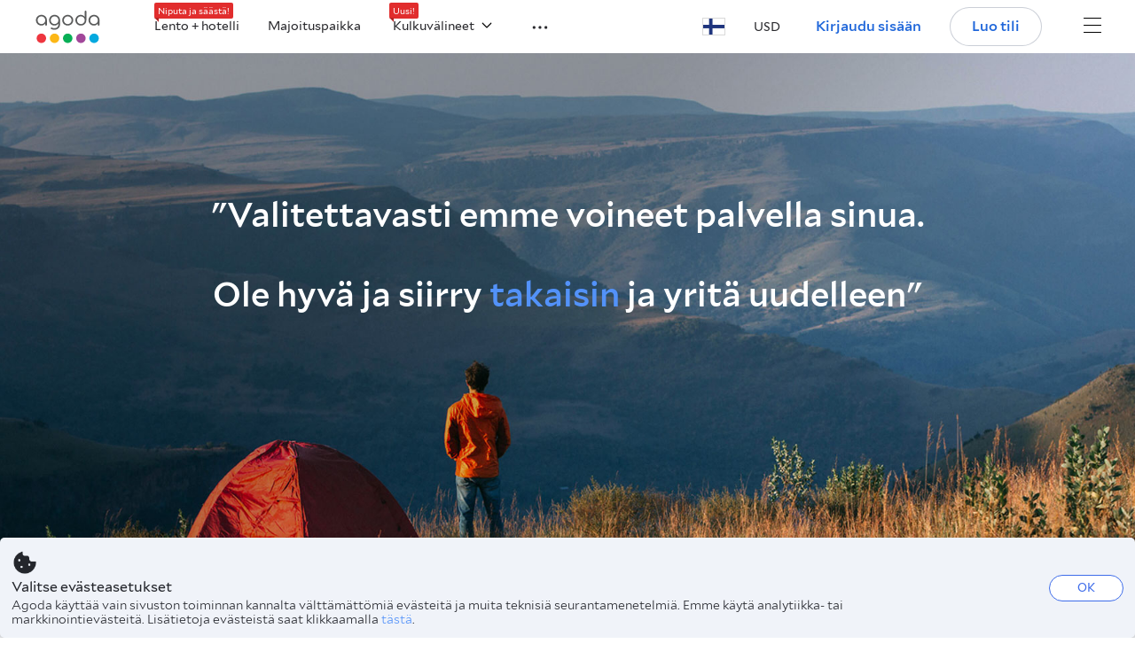

--- FILE ---
content_type: text/html; charset=utf-8
request_url: https://www.agoda.com/fi-fi/errorpage.html
body_size: 21692
content:
<!DOCTYPE html>
<html lang="fi" kite-lang="fi" class="chrome no-js" dir="ltr">
<head>
    <meta charset="utf-8" />
    


    <meta name="viewport" content="width=device-width, initial-scale=1.0" />
    <meta name="referrer" content="origin-when-cross-origin" />

<title></title>

<link rel="icon" href="/favicon.ico" />


    
<script type="text/javascript" id="messagingClientLite">
!function(t,e){if("object"==typeof exports&&"object"==typeof module)module.exports=e();else if("function"==typeof define&&define.amd)define([],e);else{var n=e();for(var r in n)("object"==typeof exports?exports:t)[r]=n[r]}}("undefined"!=typeof self?self:this,(function(){return function(t){var e={};function n(r){if(e[r])return e[r].exports;var i=e[r]={i:r,l:!1,exports:{}};return t[r].call(i.exports,i,i.exports,n),i.l=!0,i.exports}return n.m=t,n.c=e,n.d=function(t,e,r){n.o(t,e)||Object.defineProperty(t,e,{enumerable:!0,get:r})},n.r=function(t){"undefined"!=typeof Symbol&&Symbol.toStringTag&&Object.defineProperty(t,Symbol.toStringTag,{value:"Module"}),Object.defineProperty(t,"__esModule",{value:!0})},n.t=function(t,e){if(1&e&&(t=n(t)),8&e)return t;if(4&e&&"object"==typeof t&&t&&t.__esModule)return t;var r=Object.create(null);if(n.r(r),Object.defineProperty(r,"default",{enumerable:!0,value:t}),2&e&&"string"!=typeof t)for(var i in t)n.d(r,i,function(e){return t[e]}.bind(null,i));return r},n.n=function(t){var e=t&&t.__esModule?function(){return t.default}:function(){return t};return n.d(e,"a",e),e},n.o=function(t,e){return Object.prototype.hasOwnProperty.call(t,e)},n.p="",n(n.s=232)}({0:function(t,e,n){"use strict";n.d(e,"c",(function(){return i})),n.d(e,"a",(function(){return o})),n.d(e,"b",(function(){return u})),n.d(e,"d",(function(){return s})),n.d(e,"g",(function(){return a})),n.d(e,"e",(function(){return c})),n.d(e,"f",(function(){return f}));var r=function(t,e){return(r=Object.setPrototypeOf||{__proto__:[]}instanceof Array&&function(t,e){t.__proto__=e}||function(t,e){for(var n in e)Object.prototype.hasOwnProperty.call(e,n)&&(t[n]=e[n])})(t,e)};function i(t,e){if("function"!=typeof e&&null!==e)throw new TypeError("Class extends value "+String(e)+" is not a constructor or null");function n(){this.constructor=t}r(t,e),t.prototype=null===e?Object.create(e):(n.prototype=e.prototype,new n)}var o=function(){return(o=Object.assign||function(t){for(var e,n=1,r=arguments.length;n<r;n++)for(var i in e=arguments[n])Object.prototype.hasOwnProperty.call(e,i)&&(t[i]=e[i]);return t}).apply(this,arguments)};function u(t,e,n,r){return new(n||(n=Promise))((function(i,o){function u(t){try{a(r.next(t))}catch(t){o(t)}}function s(t){try{a(r.throw(t))}catch(t){o(t)}}function a(t){var e;t.done?i(t.value):(e=t.value,e instanceof n?e:new n((function(t){t(e)}))).then(u,s)}a((r=r.apply(t,e||[])).next())}))}function s(t,e){var n,r,i,o,u={label:0,sent:function(){if(1&i[0])throw i[1];return i[1]},trys:[],ops:[]};return o={next:s(0),throw:s(1),return:s(2)},"function"==typeof Symbol&&(o[Symbol.iterator]=function(){return this}),o;function s(s){return function(a){return function(s){if(n)throw new TypeError("Generator is already executing.");for(;o&&(o=0,s[0]&&(u=0)),u;)try{if(n=1,r&&(i=2&s[0]?r.return:s[0]?r.throw||((i=r.return)&&i.call(r),0):r.next)&&!(i=i.call(r,s[1])).done)return i;switch(r=0,i&&(s=[2&s[0],i.value]),s[0]){case 0:case 1:i=s;break;case 4:return u.label++,{value:s[1],done:!1};case 5:u.label++,r=s[1],s=[0];continue;case 7:s=u.ops.pop(),u.trys.pop();continue;default:if(!(i=u.trys,(i=i.length>0&&i[i.length-1])||6!==s[0]&&2!==s[0])){u=0;continue}if(3===s[0]&&(!i||s[1]>i[0]&&s[1]<i[3])){u.label=s[1];break}if(6===s[0]&&u.label<i[1]){u.label=i[1],i=s;break}if(i&&u.label<i[2]){u.label=i[2],u.ops.push(s);break}i[2]&&u.ops.pop(),u.trys.pop();continue}s=e.call(t,u)}catch(t){s=[6,t],r=0}finally{n=i=0}if(5&s[0])throw s[1];return{value:s[0]?s[1]:void 0,done:!0}}([s,a])}}}Object.create;function a(t){var e="function"==typeof Symbol&&Symbol.iterator,n=e&&t[e],r=0;if(n)return n.call(t);if(t&&"number"==typeof t.length)return{next:function(){return t&&r>=t.length&&(t=void 0),{value:t&&t[r++],done:!t}}};throw new TypeError(e?"Object is not iterable.":"Symbol.iterator is not defined.")}function c(t,e){var n="function"==typeof Symbol&&t[Symbol.iterator];if(!n)return t;var r,i,o=n.call(t),u=[];try{for(;(void 0===e||e-- >0)&&!(r=o.next()).done;)u.push(r.value)}catch(t){i={error:t}}finally{try{r&&!r.done&&(n=o.return)&&n.call(o)}finally{if(i)throw i.error}}return u}function f(t,e,n){if(n||2===arguments.length)for(var r,i=0,o=e.length;i<o;i++)!r&&i in e||(r||(r=Array.prototype.slice.call(e,0,i)),r[i]=e[i]);return t.concat(r||Array.prototype.slice.call(e))}Object.create},1:function(t,e,n){"use strict";(function(t){n.d(e,"a",(function(){return r}));var r=function(){function e(){}return e.current=function(){var e="undefined"!=typeof window?window:"undefined"!=typeof self?self:void 0!==t?t:null;if(!e)throw new Error("Unsupported environment.");return e},e}()}).call(this,n(30))},13:function(t,e,n){"use strict";n.d(e,"a",(function(){return i})),n.d(e,"b",(function(){return r}));var r,i={measurement:0,default:1,log:2};!function(t){t[t.measurement=0]="measurement",t[t.generic=1]="generic",t[t.log=2]="log"}(r||(r={}))},17:function(t,e,n){"use strict";function r(t,e,n){for(var r=n.length,i=0;i<r;i++){var o=n[i];if(o)for(var u in o)o.hasOwnProperty(u)&&t(u,o[u])}}n.d(e,"a",(function(){return r}))},18:function(t,e,n){"use strict";n.d(e,"b",(function(){return i})),n.d(e,"a",(function(){return u}));var r=n(13);function i(t){var e=r.a[t];return e=void 0===e?r.a.default:e}var o={trace:0,debug:1,info:2,warn:3,error:4,fatal:5};function u(t,e){if("measurement"===t){var n=e.name;return delete e.name,n}if("log"===t){var r=o[e.level];return r="number"==typeof r?r:2,delete e.level,r.toString()}return t}},232:function(t,e,n){"use strict";n.r(e),n.d(e,"MessagingClient",(function(){return a}));var r=n(1),i=n(73),o=n(28),u=function(){function t(){this.buffer={items:[]},this.contextData={}}return t.prototype.send=function(e){var n=this.buffer.items,r=t.MaxBufferSize-n.length;r>0&&(e instanceof Array?(r<e.length&&(e=e.slice(0,r)),this.buffer.items=e.concat(n)):this.buffer.items.push(e))},t.prototype.dispose=function(t){this.buffer.items.length=0,t&&t()},t.prototype.environment=function(t){},t.prototype.context=function(t){var e=this.contextData;e.sessionId=t.sessionId||e.sessionId,e.userId=t.userId||e.userId},t.MaxBufferSize=15e3,t}(),s=n(36),a=function(){function t(t){this._test=t}return t.create=function(e){return t.instantiate(e)},t.instantiate=function(e){return(new t).instantiate(e)},t.environment=function(e){return new t(e)},t.prototype.instantiate=function(t){var e,n,r=o.a.get();if(r.environment=r.environment||t,r.test=r.test||this._test,r.messagingClient)return r.messagingClient;var a=new u,c=new s.a(a,new i.a,null!==(n=null===(e=r.environment)||void 0===e?void 0:e.apiKey)&&void 0!==n?n:"");return r.buffer=a.buffer,r.context=a.contextData,r.messagingClient=c,c},t}();r.a.current().MessagingClient=a,a.instantiate()},28:function(t,e,n){"use strict";n.d(e,"a",(function(){return o}));var r=n(1),i="MessagingClient-LiteData",o=function(){function t(){}return t.get=function(){var t=r.a.current();return t[i]||(t[i]={})},t.clear=function(){delete r.a.current()[i]},t}()},30:function(t,e){var n;n=function(){return this}();try{n=n||new Function("return this")()}catch(t){"object"==typeof window&&(n=window)}t.exports=n},35:function(t,e,n){"use strict";n.d(e,"a",(function(){return r}));var r=function(){function t(){}return t.current=function(){return window&&window.__MCJS_EXTENSION_DATA__||{}},t}()},36:function(t,e,n){"use strict";n.d(e,"a",(function(){return y}));var r=n(0),i=function(t){function e(){var n=t.call(this,"Bridge not exist")||this;return Object.setPrototypeOf(n,e.prototype),n}return Object(r.c)(e,t),e}(Error),o=function(t){function e(n){var r=t.call(this,"Unsupported bridge version: ".concat(n))||this;return Object.setPrototypeOf(r,e.prototype),r}return Object(r.c)(e,t),e}(Error),u=function(t){function e(){var n=t.call(this,"Operation Timeout error")||this;return Object.setPrototypeOf(n,e.prototype),n}return Object(r.c)(e,t),e}(Error),s=function(t){function e(n){var r,i,o=this;return(o=t.call(this,(null===(r=n.error)||void 0===r?void 0:r.message)||"Unknown error")||this).code=(null===(i=n.error)||void 0===i?void 0:i.code)||"UNKNOWN",Object.setPrototypeOf(o,e.prototype),o}return Object(r.c)(e,t),e}(Error);function a(t,e){return Object(r.b)(this,void 0,void 0,(function(){var n,i,o;return Object(r.d)(this,(function(r){switch(r.label){case 0:if((n=e.signal).aborted)throw new Error("Operation canceled");i=new AbortController,n.addEventListener("abort",(function(){}),{once:!0,signal:i.signal}),r.label=1;case 1:return r.trys.push([1,,3,4]),[4,t()];case 2:if(o=r.sent(),n.aborted)throw new Error("Operation canceled");return[3,4];case 3:return i.abort(),[7];case 4:return[2,o]}}))}))}function c(t,e){return Object(r.b)(this,void 0,void 0,(function(){function n(){return Object(r.b)(this,void 0,void 0,(function(){return Object(r.d)(this,(function(e){switch(e.label){case 0:return e.trys.push([0,,2,3]),[4,a(t,{signal:o.signal})];case 1:return[2,e.sent()];case 2:return i.abort(),[7];case 3:return[2]}}))}))}var i,o,s,c=this;return Object(r.d)(this,(function(t){switch(t.label){case 0:return i=new AbortController,o=new AbortController,s=function(){return Object(r.b)(c,void 0,void 0,(function(){return Object(r.d)(this,(function(t){return[2,new Promise((function(t,n){var r=setTimeout((function(){i.signal.aborted?t(void 0):(o.abort(),n(new u)),clearTimeout(r)}),e.timeout)}))]}))}))},[4,Promise.race([s(),n()])];case 1:return[2,t.sent()]}}))}))}function f(t){return Object(r.b)(this,void 0,void 0,(function(){return Object(r.d)(this,(function(e){return[2,new Promise((function(e,n){setTimeout((function(){try{var r=t();e(r)}catch(t){n(t)}}),0)}))]}))}))}var l,d=function(){function t(t){this.bridge=t}return t.prototype.postMessage=function(t){return Object(r.b)(this,void 0,void 0,(function(){var e,n,i=this;return Object(r.d)(this,(function(o){switch(o.label){case 0:return[4,c((function(){return Object(r.b)(i,void 0,void 0,(function(){var e=this;return Object(r.d)(this,(function(n){return[2,f((function(){return e.bridge.postMessage(JSON.stringify(t))}))]}))}))}),{timeout:5e3})];case 1:if(e=o.sent(),"error"===(n=JSON.parse(e)).status)throw new s(n);return[2,n]}}))}))},t}(),b=function(){function t(t){this.bridge=t}return t.prototype.postMessage=function(t){return Object(r.b)(this,void 0,void 0,(function(){var e,n=this;return Object(r.d)(this,(function(i){switch(i.label){case 0:return[4,c((function(){return Object(r.b)(n,void 0,void 0,(function(){return Object(r.d)(this,(function(e){return[2,this.bridge.nativePromise("mcjsBridge","postMessage",t)]}))}))}),{timeout:5e3})];case 1:if("error"===(e=i.sent()).status)throw new s(e);return[2,e]}}))}))},t}(),v=function(){function t(t){this.bridge=t}return t.prototype.postMessage=function(t){return Object(r.b)(this,void 0,void 0,(function(){var e,n=this;return Object(r.d)(this,(function(r){switch(r.label){case 0:return[4,c((function(){return n.bridge.postMessage(t)}),{timeout:5e3})];case 1:if("error"===(e=r.sent()).status)throw new s(e);return[2,e]}}))}))},t}();function p(t){var e,n,i,u,a,p,h,m,g,y;return Object(r.b)(this,void 0,void 0,(function(){var w,O,j,_,x,S,M=this;return Object(r.d)(this,(function(E){switch(E.label){case 0:return l?[2,l]:(null===(e=null==t?void 0:t.Capacitor)||void 0===e?void 0:e.isNativePlatform())&&(null===(n=null==t?void 0:t.Capacitor)||void 0===n?void 0:n.isPluginAvailable("mcjsBridge"))?(w=t.Capacitor,[4,c((function(){return w.nativePromise("mcjsBridge","postMessage",{type:"get-bridge-version"})}),{timeout:5e3})]):[3,2];case 1:if("success"!==(S=E.sent()).status)throw new s(S);switch(null===(i=S.data)||void 0===i?void 0:i.version){case 1:return[2,l=new b(t.Capacitor)];default:throw new o(null===(u=S.data)||void 0===u?void 0:u.version)}return[3,7];case 2:return(null===(p=null===(a=null==t?void 0:t.webkit)||void 0===a?void 0:a.messageHandlers)||void 0===p?void 0:p.mcjsBridge)?(O=t.webkit.messageHandlers.mcjsBridge,[4,c((function(){return O.postMessage({type:"get-bridge-version"})}),{timeout:5e3})]):[3,4];case 3:if("success"!==(S=E.sent()).status)throw new s(S);switch(null===(h=S.data)||void 0===h?void 0:h.version){case 1:return[2,l=new v(t.webkit.messageHandlers.mcjsBridge)];default:throw new o(null===(m=S.data)||void 0===m?void 0:m.version)}return[3,7];case 4:return(null==t?void 0:t.mcjsBridge)?(j=t.mcjsBridge,_=function(){return j.postMessage(JSON.stringify({type:"get-bridge-version"}))},[4,c((function(){return Object(r.b)(M,void 0,void 0,(function(){return Object(r.d)(this,(function(t){return[2,f((function(){return _()}))]}))}))}),{timeout:5e3})]):[3,6];case 5:if(x=E.sent(),"success"!==(S=JSON.parse(x)).status)throw new s(S);switch(null===(g=S.data)||void 0===g?void 0:g.version){case 1:return[2,l=new d(t.mcjsBridge)];default:throw new o(null===(y=S.data)||void 0===y?void 0:y.version)}return[3,7];case 6:return[2,void 0];case 7:return[2]}}))}))}var h=n(35),m=n(44),g=n(18),y=function(){function t(t,e,n){this.sender=t,this._time=e,this._apiKey=n,window.addEventListener("message",this.onMessageReceivedFromMimir.bind(this))}return t.prototype.onMessageReceivedFromMimir=function(t){var e,n;if("analytics-extension"===(null===(e=null==t?void 0:t.data)||void 0===e?void 0:e.id))switch(null===(n=t.data)||void 0===n?void 0:n.name){case"enable-debug-mode":this.debug(!0);break;case"disable-debug-mode":this.debug(!1)}},t.prototype.create=function(t,e,n){var r=Number(null==n?void 0:n.timestamp);("number"!=typeof r||isNaN(r)||r<1e5)&&(r=this._time.now());var i={_meta:{timestamp:r,type:t}};return e&&Object(m.a)(i,e),i},t.prototype.send=function(t,e){var n,i;return Object(r.b)(this,void 0,void 0,(function(){var o;return Object(r.d)(this,(function(r){switch(r.label){case 0:if(!t||!t._meta)throw new Error("Message or message type is undefined");t=JSON.parse(JSON.stringify(t)),null!==(n=(i=t._meta).timestamp)&&void 0!==n||(i.timestamp=this._time.now()),t._meta.tabId=h.a.current().tabId,r.label=1;case 1:return r.trys.push([1,3,,4]),[4,this.bridgeToNative(t)];case 2:return r.sent(),[3,4];case 3:return o=r.sent(),this.addBridgeFallbackReason(t,o),this.sender.send(t,e),[3,4];case 4:return[2]}}))}))},t.prototype.bridgeToNative=function(t){return Object(r.b)(this,void 0,void 0,(function(){var e,n,o,u;return Object(r.d)(this,(function(s){switch(s.label){case 0:return[4,p(window)];case 1:if(!(e=s.sent()))throw new i;return delete(n=Object(r.a)({},t))._meta,o=Object(g.a)(t._meta.type,t),u=Object(g.b)(t._meta.type),[4,e.postMessage({type:"send-message",data:{timestamp:t._meta.timestamp||0,messageName:o,partitionKey:"",messageType:u,payload:JSON.stringify(n),apiKey:this._apiKey}})];case 2:return s.sent(),[2]}}))}))},t.prototype.addBridgeFallbackReason=function(t,e){e instanceof i?t._meta.webview_bridge_fallback_reason="BRIDGE_NOT_EXIST":e instanceof o?t._meta.webview_bridge_fallback_reason="UNSUPPORTED_BRIDGE_VERSION":e instanceof u?t._meta.webview_bridge_fallback_reason="BRIDGE_TIMEOUT_ERROR":e instanceof s?t._meta.webview_bridge_fallback_reason=e.code:e instanceof Error?t._meta.webview_bridge_fallback_reason=e.message:t._meta.webview_bridge_fallback_reason="UNKNOWN_ERROR"},t.prototype.debug=function(t,e){this.sender.environment({debug:t,logs:e})},t.prototype.context=function(t){this.sender.context(t)},t}()},44:function(t,e,n){"use strict";n.d(e,"a",(function(){return i}));var r=n(17);function i(t){for(var e=[],n=1;n<arguments.length;n++)e[n-1]=arguments[n];return t||(t={}),Object(r.a)((function(e,n){void 0===t[e]&&(t[e]=n)}),t,e),t}},73:function(t,e,n){"use strict";n.d(e,"a",(function(){return r}));var r=function(){function t(){}return t.prototype.now=function(){return+new Date},t}()}})}));
</script><script type="text/javascript">
const messagingClient = MessagingClient.instantiate();

function loadErrorHandler(err) {
    const src = err.path[0].src;
    const href = err.path[0].href;
    var message = ["could not load", src ? src : href].join(" ");
    try {
        const log = messagingClient.create('log', { logLevel: 'error', message: message, applicationName: 'cronos', loggerName: 'Fe.Cronos.Logger' });
        messagingClient.send(log);
    }
    catch (exception) {
    }
}
</script>    
    <link href='https://cdn6.agoda.net/cdn-webnapp-essentials/js/assets/bundle/370-3ef78561fc65.css' rel='stylesheet' onerror='loadErrorHandler.call(this, event)'/><link href='https://cdn6.agoda.net/cdn-webnapp-essentials/js/assets/bundle/error-a19a9b0b6d02.css' rel='stylesheet' onerror='loadErrorHandler.call(this, event)'/>

    
    
   
</head>

<body class=" desktop  ltr themed theme-agoda">
    <div id="mockDataEnabled" value="False"></div>
    <div id="login-react-popup"></div>
    <div id="login-react-root"></div>
    <div id="pointsmax-panel-react-root" data-hotel-id="" data-signin-landing=""></div>

    


<input id="backwardRequestVerificationToken"
       name="backwardRequestVerificationToken"
       type="hidden"
       value="YBHWGbBT7IMQmAC5kIcp1iEydgGk8/teJqb1mWkcejw=:YKoNvrYQYi4pi2BdfVFDnWdvqsk=" />


<input id="requestVerificationToken"
       name="requestVerificationToken"
       type="hidden"
       value="CfDJ8Dkuqwv-0VhLoFfD8dw7lYyNLn6Qx9Cd7nvJI6do21GAWrkUjGEuVM3WgMG_AXcNQ70YWMgY1xgwdW2_VZBCtZfORd_K7CgNao-ZvVI9gOOq4sJ3iPLoyD7bDWniy6hvzMFwET8VlQkNNzbspXu5BOU" />



<script>
    (function () {
        var method;
        var noop = function () { };
        var methods = [
            'assert', 'clear', 'count', 'debug', 'dir', 'dirxml', 'error',
            'exception', 'group', 'groupCollapsed', 'groupEnd', 'info', 'log',
            'markTimeline', 'profile', 'profileEnd', 'table', 'time', 'timeEnd',
            'timeline', 'timelineEnd', 'timeStamp', 'trace', 'warn'
        ];
        var length = methods.length;
        var console = (window.console = window.console || {});

        while (length--) {
            method = methods[length];
            if (!console[method]) {
                console[method] = noop;
            }
        }

    }());
    window.loginParamsUrl = '/api/fi-fi/Login/Params';
    window.feMsgConfig = {"Environment":"production","Cluster":"as","DC":"as","PageTypeId":19,"Disable":true};
    window.ssoUrl = null;
    window.ssoLogoutUrl = null;

    var whitelabel = { theme: 'theme-agoda' };
    var agoda = agoda || {};
    agoda.isCronos = true;
    agoda.userDevice = {
        mobileDeviceType: 'NOTMOBILE',
        devicePlatformId: 1,
        deviceType: 'desktop'
    };
    agoda.featureList = {"RegulationShowExclusivePriceSetting":{},"ShowGoogleLogin":{}};
    agoda.isBrazeEnabled = true;
    agoda.login = { isReact: true };
    agoda.BrazeSettings = {"IsEnabled":false,"IsEnabledLogin":false,"IsWhiteLabelEnabled":false,"IsAllowOrigin":false,"IsNonLoginEnabled":false,"AllowPages":[],"ExcludeAids":[]};
</script>



<script>
    window.agoda = window.agoda || {};
    window.agoda.bVariantsConfig = {"expids":[],"unseenExpids":{},"endpoint":"/api/cronos/layout/unseenexperiments/send","expiry":0}
</script>

<script>
    var agoda = window.agoda || {};
    agoda.pageConfig =  {"correlationId":"f8c41842-adeb-4757-a8b1-bd7889435422","analyticsSessionId":"8781020316771273530","pageTypeId":19,"realLanguageId":30,"languageId":30,"origin":"US","stateCode":"OH","cid":-1,"tag":"","userId":"7fc2af78-a234-40db-9b93-f2cf79b4ad86","whitelabelid":1,"loginLvl":0,"storefrontId":3,"currencyId":7,"currencyCode":"USD","htmlLanguage":"fi-fi","cultureInfoName":"fi-fi","machineName":"as-pc-3i-webnapp-essentials-user-64f96b6dc6-zgh6z","trafficGroupId":4,"sessionId":"yh1fkox5g04ajaoq1ehk440v","trafficSubGroupId":4,"aid":130243,"useFullPageLogin":true,"cttp":2,"isRealUser":true,"mode":"production","utm_medium":"","utm_source":"","utm_campaign":"","utm_content":"","utm_term":"","browserFamily":"Chrome","cdnDomain":"agoda.net"};
    agoda.userDevice =  {"devicePlatformId":1,"deviceType":"desktop","mobileDeviceType":"NOTMOBILE"};
    agoda.userAgentInfo =  {"isPrerender":false};
    agoda.rumpagetype = '';
    window.webgateApiUrl = 'https://www.agoda.com';
    window.gatewayApiUrl = '//www.agoda.com/api/gw';
</script>
<script>
    var agoda = agoda || {};
    agoda.features = {"agodaHomes":{},"flights":{},"pointsMax":{},"accommodation":{},"agodaCash":{},"cashBack":{},"comparePrices":{},"reviews":{"isOverheardHomeEnabled":true,"propertyRatingScale":10,"propertyDefaultProvider":-1,"isSubmissionEnabled":true,"isStarRatingPopupEnabled":true},"agodaVip":{},"currency":{"isCurrencySwitchRequired":true,"priceDisplay":true},"language":{"isLanguageSwitchRequired":true,"defaultLanguage":"en-us"},"footerAncillaryLinks":{},"trendingDataContents":{},"branding":{"brands":["agoda","priceline","kayak","rental-cars","booking-com","open-table"],"brandsWithText":[]},"userManageBooking":{"isHotelEnabled":true,"isFlightEnabled":true},"userMessaging":{},"userProfile":{"isSocialEnabled":true,"isPaymentEnabled":true,"isEmailSubscriptionEnabled":true},"favorites":{},"facebookLogin":{},"stacklaWidget":{},"hygienePlusBanner":{},"featuredLuxuryHotel":{},"bestPriceGuarantee":{},"accountProviders":{"mobileNumber":true},"manageMyBookings":{"showContactProperty":true,"showQuickAnswers":true,"showAirportTransfer":true,"showExternalBookingId":false},"chinaMarket":{},"login":{"showBenefits":true,"resetPasswordRedirect":false},"signUp":{},"tealium":{"account":"agoda"},"privateSale":{},"googleMaps":{"parameters":{"channel":"agoda","client":"gme-booking","key":"AIzaSyC8COgFCyVzK5lDTEqp__tEGkTqRPnIjkM"}},"groundTransport":{},"flightHotelPackages":{"backgroundUrl":"https://cdn6.agoda.net/images/PACKAGES-251/default/pkg_headbg_modifysearch@2x.jpg","mobileSearchHeaderBackground":null},"multiHotelPackages":{},"connectedTrip":{},"myBookingsButton":{"buttonBehavior":"link"},"occupancyOptions":{"showOccupancyOptions":true,"solo":true,"couple":true,"family":true,"group":true,"business":true},"themedDomestic":{},"flightCrossSellHotel":{},"coupons":{"pageVersion":1},"activities":{},"navigationProductMenu":{"accommodations":{"isEnabled":true,"isMultiProductPanelEnabled":false},"flights":{"isEnabled":true,"isMultiProductPanelEnabled":false},"packages":{"isEnabled":true,"isMultiProductPanelEnabled":false},"deals":{"isEnabled":true,"isMultiProductPanelEnabled":false},"homes":{"isEnabled":true,"isMultiProductPanelEnabled":false},"airportsTransfer":{"isEnabled":true,"isMultiProductPanelEnabled":false},"carRentals":{"isEnabled":true,"isMultiProductPanelEnabled":false},"thingsToDo":{"isEnabled":false,"isMultiProductPanelEnabled":false},"cruises":{"isEnabled":false,"isMultiProductPanelEnabled":false},"tourTravel":{"isEnabled":false,"isMultiProductPanelEnabled":false},"activities":{"isEnabled":true,"isMultiProductPanelEnabled":true}},"redirectToApp":{},"shoppingCart":{},"logo":{"locales":{"default":{"name":"agoda-color-default","url":"images/kite-js/logo/agoda/color-default.svg"}},"width":89,"height":37},"agodaPreferred":{},"bookOnRequest":{},"shoppingCartIconStyle":{"size":"xl2"},"taxAndFeeLabelInCart":{"withPassenger":false},"showTimeLimitedOffers":{},"directPartners":{"bzbciti":{"partnerNameCms":304930,"logoImageUrl":"https://cdn6.agoda.net/images/external_loyalty/partners/Buzzbees/logo-citi.svg","loginRedirectUrl":"/partner/bzbciti/login","cms":{"partnerannouncementprelogintext":301576,"loginredirectconfirmationmodalcancelbuttonlabel":252233,"tncinitialtext":143881,"redemptionboxredeembuttonactivelabel":134503,"redemptionpricebannerdisplaytext":277306,"loginpanelbodytext":301575,"loginpanelheadertext":301574,"redeempointsamountexceedsbookingamounterrortext":142639,"maxpointsapplylabel":301581,"loginredirectconfirmationmodalbodytext":301578,"redemptionboxtitle":134501,"loginredirectconfirmationmodalheadertext":301577,"rewardsbalancetext":257840,"programdisplayeconomicstext":252241,"redemptionboxredeembuttoninactivelabel":134502,"loginpanelloginbuttonlabel":134499,"pricebreakdownredemptionlineitemlabel":301583,"partnerannouncementpostlogintext":301582,"bookingamountislessthanminimumbookingamounterrortext":142640,"redemptionboxrewardfiatequivalentlabel":258529,"programdisplaybalancelabel":252234,"loginredirectconfirmationmodalprimarybuttonlabel":292420,"redeempointsamountexceedsavailableamounterrortext":150023,"pricebreakdownredemptionlineitemtext":258908,"tnclattertext":143882,"redeempointsamountlessthanminredeempointerrortext":143476},"showLoginRedirectConfirmationModal":true,"programDisplayEconomicsPtcMultiplier":1,"maxPointsEnabled":true,"programs":[{"key":"bzbciti","logoUrl":"https://cdn6.agoda.net/images/external_loyalty/partners/Buzzbees/logo-citi.svg","cms":{"pricebreakdownredemptionlineitemlabel":301583,"pricebreakdownredemptionlineitembookingdetailpointsunit":301579,"pricebreakdownredemptionlineitembookingdetaillabel":301583,"displaybalanceunit":301579,"redemptionboxtitle":134501,"pricebreakdownredemptionlineitempointsunit":301579,"displaybalanceeconomicunit":301580},"sortOrder":1}]},"bzbnpl":{"partnerNameCms":316159,"logoImageUrl":"https://cdn6.agoda.net/images/external_loyalty/partners/Buzzbees/logo_nestle2.svg","loginRedirectUrl":"/partner/bzbnpl/login","cms":{"loginredirectconfirmationmodalcancelbuttonlabel":252233,"programdisplayeconomicstext":252241,"redemptionboxredeembuttoninactivelabel":134502,"tncinitialtext":143881,"loginpanelloginbuttonlabel":134499,"redemptionboxredeembuttonactivelabel":134503,"redemptionpricebannerdisplaytext":277306,"loginpanelbodytext":311216,"loginpanelheadertext":311215,"redeempointsamountexceedsbookingamounterrortext":142639,"maxpointsapplylabel":301581,"loginredirectconfirmationmodalbodytext":301578,"pricebreakdownredemptionlineitemlabel":301583,"bookingamountislessthanminimumbookingamounterrortext":142640,"redemptionboxtitle":134501,"redemptionboxrewardfiatequivalentlabel":258529,"programdisplaybalancelabel":252234,"loginredirectconfirmationmodalprimarybuttonlabel":292420,"redeempointsamountexceedsavailableamounterrortext":150023,"pricebreakdownredemptionlineitemtext":258908,"tnclattertext":143882,"loginredirectconfirmationmodalheadertext":301577,"rewardsbalancetext":257840,"redeempointsamountlessthanminredeempointerrortext":143476},"showLoginRedirectConfirmationModal":true,"programDisplayEconomicsPtcMultiplier":1,"maxPointsEnabled":true,"programs":[{"key":"nestle","logoUrl":"https://cdn6.agoda.net/images/external_loyalty/partners/Buzzbees/logo_nestle2.svg","cms":{"pricebreakdownredemptionlineitemlabel":301583,"pricebreakdownredemptionlineitembookingdetailpointsunit":311217,"pricebreakdownredemptionlineitembookingdetaillabel":301583,"displaybalanceunit":301579,"redemptionboxtitle":134501,"pricebreakdownredemptionlineitempointsunit":311217,"displaybalanceeconomicunit":301580},"sortOrder":1}]},"bzbmpm":{"partnerNameCms":321454,"logoImageUrl":"https://cdn6.agoda.net/images/external_loyalty/partners/Buzzbees/logo_mall2.svg","loginRedirectUrl":"/partner/bzbmpm/login","cms":{"partnerannouncementprelogintext":336215,"loginredirectconfirmationmodalcancelbuttonlabel":252233,"tncinitialtext":143881,"redemptionboxredeembuttonactivelabel":134503,"redemptionpricebannerdisplaytext":277306,"loginpanelbodytext":322238,"loginpanelheadertext":322237,"redeempointsamountexceedsbookingamounterrortext":142639,"maxpointsapplylabel":301581,"loginredirectconfirmationmodalbodytext":301578,"redemptionboxtitle":134501,"loginredirectconfirmationmodalheadertext":301577,"rewardsbalancetext":257840,"programdisplayeconomicstext":252241,"redemptionboxredeembuttoninactivelabel":134502,"loginpanelloginbuttonlabel":134499,"pricebreakdownredemptionlineitemlabel":322239,"partnerannouncementpostlogintext":336216,"bookingamountislessthanminimumbookingamounterrortext":142640,"redemptionboxrewardfiatequivalentlabel":258529,"programdisplaybalancelabel":252234,"loginredirectconfirmationmodalprimarybuttonlabel":292420,"redeempointsamountexceedsavailableamounterrortext":150023,"pricebreakdownredemptionlineitemtext":258908,"tnclattertext":143882,"redeempointsamountlessthanminredeempointerrortext":143476},"showLoginRedirectConfirmationModal":true,"programDisplayEconomicsPtcMultiplier":1,"maxPointsEnabled":true,"programs":[{"key":"mcard","logoUrl":"https://cdn6.agoda.net/images/external_loyalty/partners/Buzzbees/logo_mall2.svg","cms":{"pricebreakdownredemptionlineitemlabel":322239,"pricebreakdownredemptionlineitembookingdetailpointsunit":311217,"pricebreakdownredemptionlineitembookingdetaillabel":322239,"displaybalanceunit":301579,"redemptionboxtitle":134501,"pricebreakdownredemptionlineitempointsunit":311217,"displaybalanceeconomicunit":301580},"sortOrder":1}]},"dbshkuat":{"partnerNameCms":252229,"logoImageUrl":"https://cdn.agoda.net/images/mvc/default/ex.png","loginRedirectUrl":"/partner/dbshkuat/login","cms":{"partnerannouncementprelogintext":252236,"loginredirectconfirmationmodalcancelbuttonlabel":252233,"tncinitialtext":101,"redemptionboxredeembuttonactivelabel":134503,"redemptionpricebannerdisplaytext":277306,"loginpanelbodytext":263823,"tnclatterlinktext":103,"loginpanelheadertext":260560,"partnerannouncementpreloginlink":269661,"redeempointsamountexceedsbookingamounterrortext":142639,"maxpointsapplylabel":252235,"loginredirectconfirmationmodalbodytext":252231,"redemptionboxtitle":277835,"partnerannouncementpostloginlinklabel":269660,"loginredirectconfirmationmodalheadertext":252230,"rewardsbalancetext":257840,"programdisplayeconomicstext":252241,"redemptionboxredeembuttoninactivelabel":134502,"partnerannouncementpostloginlink":269661,"loginpanelloginbuttonlabel":269757,"pricebreakdownredemptionlineitemlabel":258530,"partnerannouncementpostlogintext":269829,"bookingamountislessthanminimumbookingamounterrortext":142640,"redemptionboxrewardfiatequivalentlabel":258529,"partnerannouncementpreloginlinklabel":269660,"programdisplaybalancelabel":252234,"loginredirectconfirmationmodalprimarybuttonlabel":252232,"redeempointsamountexceedsavailableamounterrortext":150023,"pricebreakdownredemptionlineitemtext":258908,"tnclattertext":102,"redeempointsamountlessthanminredeempointerrortext":143476},"showLoginRedirectConfirmationModal":true,"programDisplayEconomicsPtcMultiplier":1,"maxPointsEnabled":true,"programs":[{"key":"DBS","logoUrl":"https://cdn6.agoda.net/images/external_loyalty/partners/dbs/dbs_dbs-dollar.png","cms":{"pricebreakdownredemptionlineitemlabel":263825,"pricebreakdownredemptionlineitembookingdetailpointsunit":269759,"pricebreakdownredemptionlineitembookingdetaillabel":263825,"displaybalanceunit":258896,"redemptionboxtitle":277835,"displayname":258900,"pricebreakdownredemptionlineitempointsunit":269759,"displaybalanceeconomicunit":258904},"sortOrder":1},{"key":"COM","logoUrl":"https://cdn6.agoda.net/images/external_loyalty/partners/dbs/dbs_compass-dollar_2.png","cms":{"pricebreakdownredemptionlineitemlabel":263826,"pricebreakdownredemptionlineitembookingdetailpointsunit":269760,"pricebreakdownredemptionlineitembookingdetaillabel":263826,"displaybalanceunit":258897,"redemptionboxtitle":277835,"displayname":258901,"pricebreakdownredemptionlineitempointsunit":269760,"displaybalanceeconomicunit":258905},"sortOrder":1}]},"bzbdmt":{"partnerNameCms":321455,"logoImageUrl":"https://cdn6.agoda.net/images/external_loyalty/partners/Buzzbees/logo_donmueng2.svg","loginRedirectUrl":"/partner/bzbdmt/login","cms":{"loginredirectconfirmationmodalcancelbuttonlabel":252233,"programdisplayeconomicstext":252241,"redemptionboxredeembuttoninactivelabel":134502,"tncinitialtext":143881,"loginpanelloginbuttonlabel":134499,"redemptionboxredeembuttonactivelabel":134503,"redemptionpricebannerdisplaytext":277306,"loginpanelbodytext":322241,"loginpanelheadertext":322240,"redeempointsamountexceedsbookingamounterrortext":142639,"maxpointsapplylabel":301581,"loginredirectconfirmationmodalbodytext":301578,"pricebreakdownredemptionlineitemlabel":322242,"bookingamountislessthanminimumbookingamounterrortext":142640,"redemptionboxtitle":134501,"redemptionboxrewardfiatequivalentlabel":258529,"programdisplaybalancelabel":252234,"loginredirectconfirmationmodalprimarybuttonlabel":292420,"redeempointsamountexceedsavailableamounterrortext":150023,"pricebreakdownredemptionlineitemtext":258908,"tnclattertext":143882,"loginredirectconfirmationmodalheadertext":301577,"rewardsbalancetext":257840,"redeempointsamountlessthanminredeempointerrortext":143476},"showLoginRedirectConfirmationModal":true,"programDisplayEconomicsPtcMultiplier":1,"maxPointsEnabled":true,"programs":[{"key":"tollway","logoUrl":"https://cdn6.agoda.net/images/external_loyalty/partners/Buzzbees/logo_donmueng2.svg","cms":{"pricebreakdownredemptionlineitemlabel":322242,"pricebreakdownredemptionlineitembookingdetailpointsunit":311217,"pricebreakdownredemptionlineitembookingdetaillabel":322242,"displaybalanceunit":301579,"redemptionboxtitle":134501,"pricebreakdownredemptionlineitempointsunit":311217,"displaybalanceeconomicunit":301580},"sortOrder":1}]},"bzbspi":{"partnerNameCms":316161,"logoImageUrl":"https://cdn6.agoda.net/images/external_loyalty/partners/Buzzbees/logo-sPlusInsurance.svg","loginRedirectUrl":"/partner/bzbspi/login","cms":{"loginredirectconfirmationmodalcancelbuttonlabel":252233,"programdisplayeconomicstext":252241,"redemptionboxredeembuttoninactivelabel":134502,"tncinitialtext":143881,"loginpanelloginbuttonlabel":134499,"redemptionboxredeembuttonactivelabel":134503,"redemptionpricebannerdisplaytext":277306,"loginpanelbodytext":311216,"loginpanelheadertext":311215,"redeempointsamountexceedsbookingamounterrortext":142639,"maxpointsapplylabel":301581,"loginredirectconfirmationmodalbodytext":301578,"pricebreakdownredemptionlineitemlabel":301583,"bookingamountislessthanminimumbookingamounterrortext":142640,"redemptionboxtitle":134501,"redemptionboxrewardfiatequivalentlabel":258529,"programdisplaybalancelabel":252234,"loginredirectconfirmationmodalprimarybuttonlabel":292420,"redeempointsamountexceedsavailableamounterrortext":150023,"pricebreakdownredemptionlineitemtext":258908,"tnclattertext":143882,"loginredirectconfirmationmodalheadertext":301577,"rewardsbalancetext":257840,"redeempointsamountlessthanminredeempointerrortext":143476},"showLoginRedirectConfirmationModal":true,"programDisplayEconomicsPtcMultiplier":1,"maxPointsEnabled":true,"programs":[{"key":"splus","logoUrl":"https://cdn6.agoda.net/images/external_loyalty/partners/Buzzbees/logo-sPlusInsurance.svg","cms":{"pricebreakdownredemptionlineitemlabel":301583,"pricebreakdownredemptionlineitembookingdetailpointsunit":311217,"pricebreakdownredemptionlineitembookingdetaillabel":301583,"displaybalanceunit":301579,"redemptionboxtitle":134501,"pricebreakdownredemptionlineitempointsunit":311217,"displaybalanceeconomicunit":301580},"sortOrder":1}]},"dbssg":{"partnerNameCms":252229,"logoImageUrl":"https://cdn.agoda.net/images/mvc/default/ex.png","loginRedirectUrl":"/partner/dbssg/login","cms":{"partnerannouncementprelogintext":268954,"loginredirectconfirmationmodalcancelbuttonlabel":252233,"tncinitialtext":101,"redemptionboxredeembuttonactivelabel":134503,"redemptionpricebannerdisplaytext":277307,"loginpanelbodytext":263824,"tnclatterlinktext":103,"loginpanelheadertext":260561,"partnerannouncementpreloginlink":269661,"redeempointsamountexceedsbookingamounterrortext":142639,"maxpointsapplylabel":252235,"loginredirectconfirmationmodalbodytext":252231,"redemptionboxtitle":277836,"partnerannouncementpostloginlinklabel":269660,"loginredirectconfirmationmodalheadertext":252230,"rewardsbalancetext":257840,"programdisplayeconomicstext":252241,"redemptionboxredeembuttoninactivelabel":134502,"partnerannouncementpostloginlink":269661,"loginpanelloginbuttonlabel":269758,"pricebreakdownredemptionlineitemlabel":258530,"partnerannouncementpostlogintext":268955,"bookingamountislessthanminimumbookingamounterrortext":142640,"redemptionboxrewardfiatequivalentlabel":258529,"partnerannouncementpreloginlinklabel":269660,"programdisplaybalancelabel":252234,"loginredirectconfirmationmodalprimarybuttonlabel":252232,"redeempointsamountexceedsavailableamounterrortext":150023,"pricebreakdownredemptionlineitemtext":258908,"tnclattertext":102,"redeempointsamountlessthanminredeempointerrortext":143476},"showLoginRedirectConfirmationModal":true,"programDisplayEconomicsPtcMultiplier":1,"maxPointsEnabled":true,"programs":[{"key":"DPT","logoUrl":"https://cdn6.agoda.net/images/external_loyalty/partners/dbs/dbs_dbs-dollar2.svg","cms":{"pricebreakdownredemptionlineitemlabel":263827,"pricebreakdownredemptionlineitembookingdetailpointsunit":269761,"pricebreakdownredemptionlineitembookingdetaillabel":263827,"displaybalanceunit":258898,"redemptionboxtitle":277836,"displayname":258902,"pricebreakdownredemptionlineitempointsunit":269761,"displaybalanceeconomicunit":258906},"sortOrder":1},{"key":"DLY","logoUrl":"https://cdn6.agoda.net/images/external_loyalty/partners/dbs/dbs_posb.png","cms":{"pricebreakdownredemptionlineitemlabel":263828,"pricebreakdownredemptionlineitembookingdetailpointsunit":269762,"pricebreakdownredemptionlineitembookingdetaillabel":263828,"displaybalanceunit":258899,"redemptionboxtitle":277836,"displayname":258903,"pricebreakdownredemptionlineitempointsunit":269762,"displaybalanceeconomicunit":258907},"sortOrder":2}]},"bzbsgt":{"partnerNameCms":327562,"logoImageUrl":"https://cdn6.agoda.net/images/external_loyalty/partners/Buzzbees/logo_sygenta2.svg","loginRedirectUrl":"/partner/bzbsgt/login","cms":{"loginredirectconfirmationmodalcancelbuttonlabel":252233,"programdisplayeconomicstext":252241,"redemptionboxredeembuttoninactivelabel":134502,"tncinitialtext":143881,"loginpanelloginbuttonlabel":134499,"redemptionboxredeembuttonactivelabel":134503,"redemptionpricebannerdisplaytext":277306,"loginpanelbodytext":311216,"loginpanelheadertext":311215,"redeempointsamountexceedsbookingamounterrortext":142639,"maxpointsapplylabel":301581,"loginredirectconfirmationmodalbodytext":301578,"pricebreakdownredemptionlineitemlabel":301583,"bookingamountislessthanminimumbookingamounterrortext":142640,"redemptionboxtitle":134501,"redemptionboxrewardfiatequivalentlabel":258529,"programdisplaybalancelabel":252234,"loginredirectconfirmationmodalprimarybuttonlabel":292420,"redeempointsamountexceedsavailableamounterrortext":150023,"pricebreakdownredemptionlineitemtext":258908,"tnclattertext":143882,"loginredirectconfirmationmodalheadertext":301577,"rewardsbalancetext":257840,"redeempointsamountlessthanminredeempointerrortext":143476},"showLoginRedirectConfirmationModal":true,"programDisplayEconomicsPtcMultiplier":1,"maxPointsEnabled":true,"programs":[{"key":"syngenta","logoUrl":"https://cdn6.agoda.net/images/external_loyalty/partners/Buzzbees/logo_sygenta2.svg","cms":{"pricebreakdownredemptionlineitemlabel":301583,"pricebreakdownredemptionlineitembookingdetailpointsunit":311217,"pricebreakdownredemptionlineitembookingdetaillabel":301583,"displaybalanceunit":301579,"redemptionboxtitle":134501,"pricebreakdownredemptionlineitempointsunit":311217,"displaybalanceeconomicunit":301580},"sortOrder":1}]},"dbshk":{"partnerNameCms":252229,"logoImageUrl":"https://cdn.agoda.net/images/mvc/default/ex.png","loginRedirectUrl":"/partner/dbshk/login","cms":{"partnerannouncementprelogintext":252236,"loginredirectconfirmationmodalcancelbuttonlabel":252233,"tncinitialtext":101,"redemptionboxredeembuttonactivelabel":134503,"redemptionpricebannerdisplaytext":277306,"loginpanelbodytext":263823,"tnclatterlinktext":103,"loginpanelheadertext":260560,"partnerannouncementpreloginlink":269661,"redeempointsamountexceedsbookingamounterrortext":142639,"maxpointsapplylabel":252235,"loginredirectconfirmationmodalbodytext":252231,"redemptionboxtitle":277835,"partnerannouncementpostloginlinklabel":269660,"loginredirectconfirmationmodalheadertext":252230,"rewardsbalancetext":257840,"programdisplayeconomicstext":252241,"redemptionboxredeembuttoninactivelabel":134502,"partnerannouncementpostloginlink":269661,"loginpanelloginbuttonlabel":269757,"pricebreakdownredemptionlineitemlabel":258530,"partnerannouncementpostlogintext":269829,"bookingamountislessthanminimumbookingamounterrortext":142640,"redemptionboxrewardfiatequivalentlabel":258529,"partnerannouncementpreloginlinklabel":269660,"programdisplaybalancelabel":252234,"loginredirectconfirmationmodalprimarybuttonlabel":252232,"redeempointsamountexceedsavailableamounterrortext":150023,"pricebreakdownredemptionlineitemtext":258908,"tnclattertext":102,"redeempointsamountlessthanminredeempointerrortext":143476},"showLoginRedirectConfirmationModal":true,"programDisplayEconomicsPtcMultiplier":1,"maxPointsEnabled":true,"programs":[{"key":"DBS","logoUrl":"https://cdn6.agoda.net/images/external_loyalty/partners/dbs/dbs_dbs-dollar.png","cms":{"pricebreakdownredemptionlineitemlabel":263825,"pricebreakdownredemptionlineitembookingdetailpointsunit":269759,"pricebreakdownredemptionlineitembookingdetaillabel":263825,"displaybalanceunit":258896,"redemptionboxtitle":277835,"displayname":258900,"pricebreakdownredemptionlineitempointsunit":269759,"displaybalanceeconomicunit":258904},"sortOrder":1},{"key":"COM","logoUrl":"https://cdn6.agoda.net/images/external_loyalty/partners/dbs/dbs_compass-dollar_2.png","cms":{"pricebreakdownredemptionlineitemlabel":263826,"pricebreakdownredemptionlineitembookingdetailpointsunit":269760,"pricebreakdownredemptionlineitembookingdetaillabel":263826,"displaybalanceunit":258897,"redemptionboxtitle":277835,"displayname":258901,"pricebreakdownredemptionlineitempointsunit":269760,"displaybalanceeconomicunit":258905},"sortOrder":1}]},"ktc":{"partnerNameCms":133377,"logoImageUrl":"https://cdn2.agoda.net/images/external_loyalty/partners/ktc/logo-ktc.svg","loginRedirectUrl":"/partner/ktc/login","cms":{"partnerannouncementprelogintext":292416,"loginredirectconfirmationmodalcancelbuttonlabel":252233,"redemptionboxredeembuttoninactivelabel":134502,"tncinitialtext":143881,"loginpanelloginbuttonlabel":134499,"redemptionboxredeembuttonactivelabel":134503,"redemptionpricebannerdisplaytext":277306,"loginpanelbodytext":292415,"loginpanelheadertext":292414,"redeempointsamountexceedsbookingamounterrortext":142639,"maxpointsapplylabel":252235,"loginredirectconfirmationmodalbodytext":292418,"pricebreakdownredemptionlineitemlabel":140734,"partnerannouncementpostlogintext":134504,"bookingamountislessthanminimumbookingamounterrortext":142640,"redemptionboxtitle":134501,"programdisplaybalancelabel":252234,"loginredirectconfirmationmodalprimarybuttonlabel":292420,"redeempointsamountexceedsavailableamounterrortext":150023,"pricebreakdownredemptionlineitemtext":258908,"tnclattertext":143882,"loginredirectconfirmationmodalheadertext":292417,"rewardsbalancetext":257840,"redeempointsamountlessthanminredeempointerrortext":143476},"showLoginRedirectConfirmationModal":true,"programDisplayEconomicsPtcMultiplier":1,"maxPointsEnabled":true,"programs":[{"key":"ktc","logoUrl":"https://cdn2.agoda.net/images/external_loyalty/partners/ktc/logo-ktc.svg","cms":{"pricebreakdownredemptionlineitemlabel":292419,"pricebreakdownredemptionlineitembookingdetailpointsunit":143109,"pricebreakdownredemptionlineitembookingdetaillabel":292419,"displaybalanceunit":143109,"redemptionboxtitle":134501,"pricebreakdownredemptionlineitempointsunit":143109},"sortOrder":1}]},"bzbmjs":{"partnerNameCms":316160,"logoImageUrl":"https://cdn6.agoda.net/images/external_loyalty/partners/Buzzbees/logo_mead_johnson2.svg","loginRedirectUrl":"/partner/bzbmjs/login","cms":{"loginredirectconfirmationmodalcancelbuttonlabel":252233,"programdisplayeconomicstext":252241,"redemptionboxredeembuttoninactivelabel":134502,"tncinitialtext":143881,"loginpanelloginbuttonlabel":134499,"redemptionboxredeembuttonactivelabel":134503,"redemptionpricebannerdisplaytext":277306,"loginpanelbodytext":311216,"loginpanelheadertext":311215,"redeempointsamountexceedsbookingamounterrortext":142639,"maxpointsapplylabel":301581,"loginredirectconfirmationmodalbodytext":301578,"pricebreakdownredemptionlineitemlabel":301583,"bookingamountislessthanminimumbookingamounterrortext":142640,"redemptionboxtitle":134501,"redemptionboxrewardfiatequivalentlabel":258529,"programdisplaybalancelabel":252234,"loginredirectconfirmationmodalprimarybuttonlabel":292420,"redeempointsamountexceedsavailableamounterrortext":150023,"pricebreakdownredemptionlineitemtext":258908,"tnclattertext":143882,"loginredirectconfirmationmodalheadertext":301577,"rewardsbalancetext":257840,"redeempointsamountlessthanminredeempointerrortext":143476},"showLoginRedirectConfirmationModal":true,"programDisplayEconomicsPtcMultiplier":1,"maxPointsEnabled":true,"programs":[{"key":"mj","logoUrl":"https://cdn6.agoda.net/images/external_loyalty/partners/Buzzbees/logo_mead_johnson2.svg","cms":{"pricebreakdownredemptionlineitemlabel":301583,"pricebreakdownredemptionlineitembookingdetailpointsunit":311217,"pricebreakdownredemptionlineitembookingdetaillabel":301583,"displaybalanceunit":301579,"redemptionboxtitle":134501,"pricebreakdownredemptionlineitempointsunit":311217,"displaybalanceeconomicunit":301580},"sortOrder":1}]}},"enableESimClickOuts":{},"enableCarRentalsClickOuts":{},"transfers":{},"transportation":{},"headerSettingMenu":{}};
</script>

<script>
    var agoda = agoda || {};
    agoda.behaviors = {"values":null};
</script>

<script>
    var agoda = agoda || {};
    agoda.behaviorToFeatureMapping = {"values":null};
</script>

<script>
    var rtag = {"countryId":0,"countryOrigin":"US","stateOrigin":"","cityId":0,"cid":-1,"tag":"","sid":0,"pageTypeId":19,"languageId":30,"languageCode":"fi-fi","isDev":false,"isQA":false,"isLive":true,"isRealUser":true,"userVipLevel":-1,"adult":0,"children":0,"deviceType":"d","attributionViewModel":{"hasSessionFirstClick":true,"sessionFirstClickAttributionCID":"1733380","sessionFirstClickAttributionTag":"","sessionFirstClickAttributionModelID":"19","sessionFirstClickAttributionAdditionalData":"{\u0022IsPaid\u0022:False}","hasCookieLastClick":true,"cookieLastClickAttributionCID":"1733380","cookieLastClickAttributionTag":"","cookieLastClickAttributionModelID":"20","cookieLastClickAttributionAdditionalData":"{\u0022IsPaid\u0022:False}"},"bltId":0,"currencyCode":"USD","tax":0,"totalPriceTaxExc":0,"totalPriceTaxInc":0,"trafficGroup":0,"trafficSubGroup":0,"isMspa":false,"defaultTealiumUrl":"//tags.tiqcdn.com/utag/agoda/main2018/prod/utag.js","tealiumProfile":"main2018","isTealiumEnableForWhiteLabel":true,"isCCPAEnabled":true,"isGpcActive":false,"tealiumWhitelabelLanguageId":0,"tealiumAccount":"agoda","productId":0,"isTealiumSupportPageEnabled":false,"stopTealium":true,"tealiumExperiments":{"MKTBB-5389-M":"Z","MKTBB-5389-D":"Z"},"whiteLabelId":1,"supplierHotelId":0,"isUserConsentedAll":false};
    
    function setCookie(cname, cvalue) {
      var date = new Date();
      date.setTime(date.getTime() + 86400000);
      var expires = "expires=" + date.toUTCString();
      document.cookie = cname + "=" + cvalue + ";" + expires + "; path=/; domain=.agoda.com;";
    }

var tealiumUrl = "//tags.tiqcdn.com/utag/agoda/main2018/prod/utag.js";
    var isCCPAEnable = true;
    var appSettingsPreferences = JSON.parse(localStorage?.getItem("AppSettings.preferences"));
    var isTealiumAllowed = !isCCPAEnable || appSettingsPreferences == null || appSettingsPreferences.ccpa_status === "opt-in";
    var isTealiumAllowedByGPC = !false;
    var isTealiumGpcExperiment = true;
    if (isTealiumGpcExperiment)
    {

                shouldTealiumEnable = isTealiumAllowedByGPC && isTealiumAllowed;
                }
    else
    {

                shouldTealiumEnable = isTealiumAllowed;
                    
    }


            setCookie("tealiumEnable", false, 1);
        
    if(shouldTealiumEnable && false){

    }
</script>


    <script type="text/javascript">
        var _ga = _ga || {};
        _ga.source = "Direct Access";
        _ga.medium = "Direct Access";
        _ga.source_url = "";
        _ga.medium_url = "";
        _ga.campaign_url = "";
        _ga.content_url = "";
        _ga.term_url = "";
    </script>

<script>
    agoda.reactHeader = {};
    agoda.reactHeader.menuViewModel = {};
    agoda.reactHeader.experiments = {
        isCmaEnabled: true,
        useFeaturesOnHomePage: true,
        useFeaturesChinaMarket: false,
    };
    agoda.reactHeader.culture = 'fi-fi';
    agoda.reactHeader.menuViewModel = {"languageMenuViewModel":{"cms":{"suggestedLanguagesText":"Ehdotetut kielet","allLanguagesText":"Kaikki kielet","languageHeaderText":"Language"},"languageFlag":"fi","languageTranslation":"Suomi"},"userMenuViewModel":null,"cms":{"signInText":"Kirjaudu sisään","signUpText":"Luo tili","signInSignUpText":"Kirjaudu sisään / rekisteröidy","signOutText":"Kirjaudu ulos","loginHeader":"Kirjaudu sisään","saveMoreWithAgodaVipText":"AgodaVIP tarjoaa lisäsäästöjä {0}","signInAndCollectBookingsVipText":"Kirjaudu sisään ja korota VIP-jäsenyyttäsi varauksilla, niin saat enemmän alennuksia ja jäsentarjouksia!","joinAgodaVipText":"Liity AgodaVIP-jäseneksi","specialDealsText":"Erityistarjouksia!","settingsHeader":"Asetukset","myBookingsText":"Omat matkat","listYourPlaceText":"Lisää majoituspaikkasi","listingYourPlaceTitleText":"Lisää oma majasi Agodalle","listingYourPlaceDetailText":"Ansaitse pätäkkää rahoittaaksesi matkailuasi","listingYourPlaceLinkText":"Listaa majoituspaikkasi tänään","listingYourPlaceTooltipText":" Viimeisen vuorokauden aikana {0} matkaajaa haki majakseen samankaltaista paikkaa, kuin omasi. Listaudu heti!","listingYourPlaceTooltipDismissText":"Älä näytä tätä uudelleen.","myBookingsPopUpIntentHeader":"Booked before 1 Jan 2020?","myBookingsPopUpWarningContent":"\u003cp\u003e※ Regarding your booking on or before December 15, 2019, please contact JAPANiCAN Customer Support on and after Jun 23, 2020. Click \u003ca href=\u0022https://www.japanican.com/content/faq/?#6-1\u0022 target=\u0022_blank\u0022\u003ehere\u003c/a\u003e for details.\u003c/p\u003e\n","myBookingsPopUpHeader":"Booked on or after December 9, 2019?","myBookingsPopUpText":"Please check your booking confirmation email. You can easily access your booking from the link inside that email.","myBookingsPopUpButtonDividerText":"tai","myBoookigsPopUpCloseButtonLabel":"Sulje","signInPopupHeaderText":null,"signInPopupContentText":null,"signInPopupWithEmailText":null,"termsOfUseAndPrivacySentence":"Kirjautumalla sisään hyväksyn Agodan {0} ja {1}.","termsOfUse":"käyttöehdot","privacyPolicy":"tietosuojakäytännön","helpCenterText":"Ohje","ModalCloseIconLabel":"Sulje","myOutboundBookings":"海外旅行","myInboundBookings":"国内旅行","menuAriaLabel":"Valikko","cartSrOnlyTextSingleItem":"1 tuote ostoskorissa","cartSrOnlyTextMultipleItems":"{0} tuotetta ostoskorissa ","cartIconAriaLabel":"Ostoskori","selectYourLanguage":"Valitse kieli","selectPriceAndCurrency":"Select price and currency"},"links":{"agodaHostnameWithLocale":"//www.agoda.com/fi-fi","myAgodaHostNameWithLocale":"//my.agoda.com/fi-fi","customerSupportLink":"/fi-fi/info/agoda_faq.html","contactLink":"/fi-fi/info/contact.html","openSearchLink":"/fi-fi/opensearch.xml","forgetPasswordUrl":"/fi-fi/account/signin.html?option=reset-password","signupUrl":"/fi-fi/account/signin.html?option=signup","myProfileLink":"/fi-fi/account/profile.html","manageBookingsUrl":"/fi-fi/trips","inboxUrl":"/fi-fi/account/inbox.html","myReviewsUrl":"/fi-fi/account/reviews.html","myBookingPage":"/fi-fi/trips","myFlightsBookingPage":"/fi-fi/flights/account/bookings","myCreditCardPage":"/fi-fi/account/ccof.html","giftCardUrl":"/fi-fi/account/giftcards.html","giftCardMigrationUrl":"//www.agoda.com/fi-fi/mybookings.html?migration=2","cashbackLink":"/fi-fi/account/cashback","referAFriendUrl":"/fi-fi/account/refer-a-friend.html","aboutusAgodaLink":"/fi-fi/info/about-agoda.html","aboutusAgodaChinaLicense":"","aboutusAgodaInNewsLink":"/fi-fi/info/agoda-news.html","aboutusAgodaPrivacyLink":"/fi-fi/info/privacy.html","aboutusAgodaTermOfUseLink":"/fi-fi/info/termsofuse.html","aboutusManageCookieSettingLink":"/fi-fi/privacy-settings","aboutusTravelBlogLink":"//travelblog.agoda.com","aboutusMediaRoomLink":"//mediaroom.agoda.com","aboutusPressLink":"/press","aboutusWorldLink":"//www.agoda.com/fi-fi/world.html","aboutusFlightsWorldLink":"//www.agoda.com/fi-fi/flights/world.html","aboutusBlogLink":"/blog","forYouPropertyPartnersLink":"////ycs.agoda.com/fi-fi","forYouPartnerSolutionsLink":"//connect.agoda.com/","forYouPartnerHubLink":"//partnerhub.agoda.com/","advertiseHubLink":"//partnerhub.agoda.com/advertising-solutions/","forYouAffiliatePartnersLink":"////partners.agoda.com/fi-fi/index.html","forYouConnectivityPartnersLink":"//developer.agoda.com/","forYouCareersLink":"//careersatagoda.com","forYouHelpLink":"//www.agoda.com/fi-fi/info/agoda-faq.html","forYouPriusLink":"//www.agoda.com/fi-fi/pointsmax.html","copyRightVeriSignLink":"//verisign.com/","mobileAppDownloadLink":"http://agoda.onelink.me/1640755593?pid=direct\u0026c=hotel_page_menu\u0026af_dp=agoda%3A%2F%2Fhome\u0026site_id=1716632\u0026af_siteid=1716632\u0026af_sub1=mobile_web","mobileAppsAppleLink":"//app.appsflyer.com/id440676901?pid=direct\u0026c=hotel_page_footer\u0026af_siteid=1716632\u0026site_id=1716632\u0026af_sub1=desktop","mobileAppsAndroidLink":"//app.appsflyer.com/com.agoda.mobile.consumer?pid=direct\u0026c=hotel_page_footer\u0026af_siteid=1716632\u0026site_id=1716632\u0026af_sub1=desktop","mobileAppsWindowsPhoneLink":"//www.windowsphone.com/en-us/store/app/agoda/2ddd154d-1b1a-4e50-bf12-481f0c2109a8","favoriteLink":"/fi-fi/favorite.html","listYourPlaceLink":"/homes//fi-fi?cid=1828703","listYourPlaceBtnLink":"/homes//fi-fi?cid=1828701","listYourPlaceOldLink":"/homes//fi-fi?cid=1828702","agodaVipUrl":"/fi-fi/account/vip.html","faqsLink":"/fi-fi/info/contact.html","siteMaintenanceLink":"/fi-fi/content/maintenance","aboutusTermOfUseLink":"/fi-fi/content/terms-of-use/","aboutusPrivacyLink":"/fi-fi/content/privacy-policy/","japanicanCorporateLink":"//www.jtbcorp.jp/en/","japanicanFacebookLink":"//facebook.com/JAPANiCAN","japanicanWeiboLink":"//www.weibo.com/japanican","japanicanTwitterLink":"//twitter.com/jtbjapanican","japanicanYoutubeLink":"//youtube.com/user/JTBJAPANiCAN","travelAgencyClausesLink":"/content/yakkan","jyokenLink":"/fi-fi/content/jyoken/","jyokenKaigaiLink":"/fi-fi/content/jyoken_kaigai/","travelRequirementsLink":"/content/jyoken","rurubuCorporateLink":"//www.jtbcorp.jp/jp/","rurubuNewsReleaseLink":"//www.jtbcorp.jp/jp/press_release/index.asp?cmd=\u0026page=\u0026method_check=2\u0026keyword=%82%E9%82%E9%82%D4%83g%83%89%83x%83%8B\u0026company_kanji=\u0026=%83j%83%85%81%5B%83X%83%8A%83%8A%81%5B%83X%82%F0%8C%9F%8D%F5%82%B7%82%E9","rurubuRegisterYourPropertyLink":"//info.rurubu.travel/n_question/entry/mailform.asp","rurubuInstagramLink":"//www.instagram.com/rurubu.travel_live/","rurubuFacebookLink":"//facebook.com/rurubu.travel/","rurubuTwitterLink":"//twitter.com/RurubuTravel","rurubuRecruitmentInformationLink":"//rurubu.travel/content/affiliate/","ccpaLink":"/fi-fi/ccpa.html","remainingPointsLink":null,"tMobilePrivacyPolicy":"//www.t-mobile.com/privacy-center/our-practices/privacy-policy","tMobilePrivacyCenter":"//www.t-mobile.com/privacy-center","agodaNewAboutUs":"/fi-fi/about-agoda","citiUsOldBookings":"//travel.thankyou.com/SH/Handlers/ReceptionDesk.ashx?clientharbor=e2c3a536e6814b3e80b68e7d5a65c14d\u0026page=landingpage\u0026landingpage=mytrips","citiUsCardSelect":"/fi-fi/member/accounts","euDigitalServiceActLink":"/fi-fi/info/eu-digital-services-act.html","agodaContentGuidelineAndReportingLink":"/fi-fi/info/eu-digital-services-act.html#CM","agodaModernSlaveryStatement":"//www.bookingholdings.com/modern-slavery-statement/","outboundMmb":"/fi-fi/account/signin.html?returnurl=/trips"},"currencyMenuViewModel":{"cms":{"priceViewText":"HINNAN ESIKATSELU","perNightBasePriceText":"Perushinta per yö","perNightWithTaxesAndFeesText":"Per yö sisältäen verot ja maksut","suggestedCurrenciesText":"Suositellut valuutat","topCurrenciesText":"Suositut valuutat","allCurrenciesText":"Kaikki valuutat","currencyIconTooltipText":"Voit muuttaa hinta-asetuksia tästä","totalStayPriceText":"Koko majoittumisajan yhteenlaskettu hinta","currencyRegulatoryDisclaimer":"Hinnat näytetään valitsemassasi valuutassa. Maksuvaluutta voi vaihdella valitun maksutavan mukaan, ja palvelumaksut ovat mahdollisia.","priceDisplay":"Hinnat näytetään valuutassa {0}","selectYourCurrency":"Valitse valuutta"},"finalPriceView":1,"currency":{"id":7,"code":"USD","text":"Yhdysvaltojen dollari","isTopCurrency":false,"isSuggested":false,"noDecimal":2,"display":"USD"}},"wysiwyp":{"page":"","currentPriceView":1},"applyGiftcardMenuText":"","downloadWechatApp":null,"followWechat":null,"cegInfo":null,"isApplyGiftcard":false,"isJoinVip":false,"displayOutboundMmbLink":false};
	agoda.reactHeader.logoAndLinksMenu = {
  "homeUrl": "/fi-fi/",
  "agodaLogo": "https://cdn6.agoda.net/images/MVC/default/agoda-logo-v2.png",
  "agodaSecondaryLogoPath": "https://pix6.agoda.net/images/MVC/default/logo-{}.svg",
  "isThemed": false,
  "logoText": "Agoda",
  "primaryLogoAriaLabel": "Site primary logo",
  "secondaryLogoAriaLabel": "Site secondary logo",
  "links": [
    {
      "productType": 11,
      "navigationProduct": 4,
      "link": "/fi-fi/packages",
      "target": "_blank",
      "dataSelenium": "header-packages",
      "dataElementName": "header-flight-hotel-packages-links",
      "selected": false,
      "linkItems": {
        "text": "Lento + hotelli",
        "icon": ""
      },
      "className": "",
      "showTag": true,
      "tagText": "Niputa ja säästä!",
      "linkId": null,
      "tagType": 1,
      "dropdownLinks": [],
      "displayForProductGroups": []
    },
    {
      "productType": -1,
      "navigationProduct": 1,
      "link": "/fi-fi/",
      "target": null,
      "dataSelenium": "header-hotels",
      "dataElementName": "header-hotels-links",
      "selected": false,
      "linkItems": {
        "text": "Majoituspaikka",
        "icon": ""
      },
      "className": "",
      "showTag": false,
      "tagText": "",
      "linkId": null,
      "tagType": 0,
      "dropdownLinks": [],
      "displayForProductGroups": []
    },
    {
      "productType": 15,
      "navigationProduct": 26,
      "link": "",
      "target": null,
      "dataSelenium": "header-transportation",
      "dataElementName": "header-transportation-links",
      "selected": false,
      "linkItems": {
        "text": "Kulkuvälineet",
        "icon": ""
      },
      "className": "",
      "showTag": true,
      "tagText": "Uusi!",
      "linkId": null,
      "tagType": 0,
      "dropdownLinks": [
        {
          "productType": 10,
          "navigationProduct": 3,
          "link": "/fi-fi/flights",
          "target": "_blank",
          "dataSelenium": "header-flights",
          "dataElementName": "header-flights-links",
          "selected": false,
          "linkItems": {
            "text": "Lennot",
            "icon": ""
          },
          "className": "",
          "showTag": false,
          "tagText": "Uusi!",
          "linkId": null,
          "tagType": 0,
          "dropdownLinks": [],
          "displayForProductGroups": []
        },
        {
          "productType": 16,
          "navigationProduct": 23,
          "link": "/clickouts/transport?source=desktop&medium=-1&campaign=header_transp_buses_link&currency={currency}",
          "target": "_blank",
          "dataSelenium": "header-transportation-buses",
          "dataElementName": "header-transportation-buses-links",
          "selected": false,
          "linkItems": {
            "text": "Bussit",
            "icon": ""
          },
          "className": "",
          "showTag": false,
          "tagText": "",
          "linkId": null,
          "tagType": 0,
          "dropdownLinks": [],
          "displayForProductGroups": []
        },
        {
          "productType": 17,
          "navigationProduct": 24,
          "link": "/clickouts/transport?source=desktop&medium=-1&campaign=header_transp_trains_link&currency={currency}",
          "target": "_blank",
          "dataSelenium": "header-transportation-trains",
          "dataElementName": "header-transportation-trains-links",
          "selected": false,
          "linkItems": {
            "text": "Junat",
            "icon": ""
          },
          "className": "",
          "showTag": false,
          "tagText": "",
          "linkId": null,
          "tagType": 0,
          "dropdownLinks": [],
          "displayForProductGroups": []
        },
        {
          "productType": 18,
          "navigationProduct": 25,
          "link": "/clickouts/transport?source=desktop&medium=-1&campaign=header_transp_ferries_link&currency={currency}",
          "target": "_blank",
          "dataSelenium": "header-transportation-ferries",
          "dataElementName": "header-transportation-ferries-links",
          "selected": false,
          "linkItems": {
            "text": "Lautat",
            "icon": ""
          },
          "className": "",
          "showTag": false,
          "tagText": "",
          "linkId": null,
          "tagType": 0,
          "dropdownLinks": [],
          "displayForProductGroups": []
        },
        {
          "productType": 0,
          "navigationProduct": 6,
          "link": "/clickouts/transfers?source=desktop&medium=-1&campaign=desktop_header_transp_taxi_link&currency={currency}",
          "target": "_blank",
          "dataSelenium": "header-taxi",
          "dataElementName": "header-taxi-links",
          "selected": false,
          "linkItems": {
            "text": "Lentokenttätaksit",
            "icon": ""
          },
          "className": "",
          "showTag": false,
          "tagText": "Uusi!",
          "linkId": null,
          "tagType": 0,
          "dropdownLinks": [],
          "displayForProductGroups": []
        },
        {
          "productType": 0,
          "navigationProduct": 7,
          "link": "/clickouts/car-rentals?source=desktop&medium=-1&campaign=header_transp_cars_link&currency={currency}",
          "target": "_blank",
          "dataSelenium": "header-rental-cars",
          "dataElementName": "header-cars-links",
          "selected": false,
          "linkItems": {
            "text": "Autonvuokraus",
            "icon": ""
          },
          "className": "",
          "showTag": false,
          "tagText": "",
          "linkId": null,
          "tagType": 0,
          "dropdownLinks": [],
          "displayForProductGroups": []
        }
      ],
      "displayForProductGroups": []
    },
    {
      "productType": 14,
      "navigationProduct": 17,
      "link": "/fi-fi/activities",
      "target": "_blank",
      "dataSelenium": "header-activities",
      "dataElementName": "header-activities-links",
      "selected": false,
      "linkItems": {
        "text": "Aktiviteetit",
        "icon": ""
      },
      "className": "",
      "showTag": false,
      "tagText": "Uusi!",
      "linkId": null,
      "tagType": 0,
      "dropdownLinks": [],
      "displayForProductGroups": []
    },
    {
      "productType": 0,
      "navigationProduct": 5,
      "link": "/fi-fi/deals",
      "target": "_blank",
      "dataSelenium": "header-deals",
      "dataElementName": "header-deals-links",
      "selected": false,
      "linkItems": {
        "text": "Kupongit ja tarjoukset",
        "icon": ""
      },
      "className": "",
      "showTag": false,
      "tagText": "Uusi!",
      "linkId": null,
      "tagType": 0,
      "dropdownLinks": [],
      "displayForProductGroups": []
    },
    {
      "productType": 19,
      "navigationProduct": 27,
      "link": "/fi-fi/clickouts/esim?source=desktop&medium=-1&campaign=header_esim_link&currency={currency}",
      "target": "_blank",
      "dataSelenium": "header-esim",
      "dataElementName": "header-esim-links",
      "selected": false,
      "linkItems": {
        "text": "eSIM",
        "icon": ""
      },
      "className": "",
      "showTag": false,
      "tagText": "Uusi!",
      "linkId": null,
      "tagType": 0,
      "dropdownLinks": [],
      "displayForProductGroups": []
    },
    {
      "productType": 20,
      "navigationProduct": 28,
      "link": "/travel-guides",
      "target": "_blank",
      "dataSelenium": "header-travel-guides",
      "dataElementName": "header-travel-guides-links",
      "selected": false,
      "linkItems": {
        "text": "Matkaoppaat",
        "icon": ""
      },
      "className": "",
      "showTag": false,
      "tagText": "",
      "linkId": null,
      "tagType": 0,
      "dropdownLinks": [],
      "displayForProductGroups": []
    },
    {
      "productType": 21,
      "navigationProduct": 29,
      "link": "/traveltips/",
      "target": "_blank",
      "dataSelenium": "header-travel-tips",
      "dataElementName": "header-travel-tips-links",
      "selected": false,
      "linkItems": {
        "text": "Matkareitit",
        "icon": ""
      },
      "className": "",
      "showTag": false,
      "tagText": "",
      "linkId": null,
      "tagType": 0,
      "dropdownLinks": [],
      "displayForProductGroups": []
    }
  ],
  "ellipsisLinks": [],
  "bltLogo": null,
  "ellipsisText": null,
  "asqMenuLink": null
};
	agoda.reactHeader.experiments = {"isJagermeister":true,"hideApplyAgodaCashSwitch":true,"isShowHelpCenterEntryPoint":false,"isResponsiveDesktopHeaderEnabled":true,"isFixAgodaCashBalanceZIndex":true,"showCurrencyIcon":false,"showTotalStayPriceViewOption":false};

         agoda.reactHeader.menuViewModel.userMenuViewModel = null;

        agoda.RewardsMember = {
            IsLogin: false,
            IsL1LoggedIn: false,
            IsProfilePicture: false,
            userIconIndex: 0
        };
        </script>
 

    <div id="consent-banner-container"></div>




    


    <div class="hide" id="page-identification" data-page="error-page" data-device="desktop"></div>
    <header id="page-header" data-selenium="page-header" class="navbar-agoda main-header scrollTo"></header>
    <div id="seo-data"></div>

    <div class="ErrorPage-Container">
        <img class="ErrorPage-Image" src="https://cdn10.agoda.net/images/MVC/default/background_image/orange_camp_1920x861.jpg" alt="Agoda Hero Banner">
        <p class="ErrorPage-Message" data-selenium="ErrorPage-Message" id="ErrorPage-Message">
            	"Valitettavasti emme voineet palvella sinua.<br/><br/>Ole hyvä ja siirry <a href=""#"" onClick=""history.go(-1); return false;"">takaisin</a> ja yritä uudelleen"
        </p>
    </div>





    


    <script>
        footerProps = {"seoWhiteLabelLinksGroups":[],"linksGroups":[{"title":"Tukea","dataSelenium":"footer-help-column","className":"","list":[{"text":"Tukikeskuksessamme","link":"/fi-fi/info/contact.html","id":"footer-contact-us","rel":"nofollow","target":"","data":{"selenium":"footer-contact-us","elementName":"contact-us-footer"}},{"text":"UKK","link":"/fi-fi/info/contact.html","id":"footer-faqs","rel":"nofollow","target":"","data":{"selenium":"footer-faqs","elementName":""}},{"text":"Tietosuojakäytäntö","link":"/fi-fi/info/privacy.html","id":"footer-privacy-policy","rel":"nofollow","target":"_blank","data":{"selenium":"footer-privacy-policy","elementName":""}},{"text":"Älä myy tietojani","link":"/fi-fi/ccpa.html","id":"footer-ccpa","rel":"nofollow","target":"","data":{"selenium":"footer-ccpa","elementName":""}},{"text":"Evästelinjaus","link":"/fi-fi/info/privacy.html#cookies","id":"footer-cookie-policy","rel":"nofollow","target":"_blank","data":{"selenium":"footer-cookie-policy","elementName":""}},{"text":"Käyttöehdot","link":"/fi-fi/info/termsofuse.html","id":"footer-terms-of-service","rel":"nofollow","target":"_blank","data":{"selenium":"footer-terms-of-service","elementName":""}},{"text":"EU:n digipalvelusäädös","link":"/fi-fi/info/eu-digital-services-act.html","id":"eu-digital-services-act","rel":"nofollow","target":"_blank","data":{"selenium":"eu-digital-services-act","elementName":""}},{"text":"Sisältöohjeet ja sisällöstä ilmoittaminen","link":"/fi-fi/info/eu-digital-services-act.html#CM","id":"content-guideline-and-reporting","rel":"nofollow","target":"_blank","data":{"selenium":"content-guideline-and-reporting","elementName":""}},{"text":"Nykyorjuutta koskeva lausunto","link":"//www.bookingholdings.com/modern-slavery-statement/","id":"modern-slavery-statement","rel":"nofollow","target":"_blank","data":{"selenium":"modern-slavery-statement","elementName":""}}]},{"title":"Yritys","dataSelenium":"footer-company-column","className":"","list":[{"text":"Tietoa meistä","link":"/fi-fi/about-agoda","id":"footer-new-about-us","rel":"nofollow","target":"_blank","data":{"selenium":"footer-new-about-us","elementName":""}},{"text":"Työpaikat","link":"//careersatagoda.com","id":"footer-careers","rel":"nofollow","target":"_blank","data":{"selenium":"footer-careers","elementName":""}},{"text":"Lehdistö","link":"//mediaroom.agoda.com","id":"footer-media","rel":"nofollow","target":"_blank","data":{"selenium":"footer-media","elementName":""}},{"text":"Blogi","link":"/blog","id":"footer-blog","rel":"nofollow","target":"_blank","data":{"selenium":"footer-blog","elementName":""}},{"text":"PointsMAX","link":"//www.agoda.com/fi-fi/pointsmax.html","id":"footer-points-max","rel":"nofollow","target":"","data":{"selenium":"footer-pointsmax","elementName":""}}]},{"title":"Kohteet","dataSelenium":"footer-destinations-column","className":"","list":[{"text":"Maat","link":"//www.agoda.com/fi-fi/world.html","id":"","rel":"","target":"","data":{"selenium":"footer-destination-countries","elementName":""}},{"text":"Kaikki lentoreitit","link":"//www.agoda.com/fi-fi/flights/world.html","id":"","rel":"","target":"","data":{"selenium":"footer-flights-all-routes","elementName":""}}]},{"title":"Ryhdy kumppaniksi","dataSelenium":"footer-partner-with-us-column","className":"","list":[{"text":"YCS-kumppaniportaali","link":"////ycs.agoda.com/fi-fi","id":"","rel":"nofollow","target":"_blank","data":{"selenium":"footer-partner-hotels","elementName":""}},{"text":"Partner Hub","link":"//partnerhub.agoda.com/","id":"","rel":"nofollow","target":"_blank","data":{"selenium":"footer-partner-hub","elementName":""}},{"text":"Mainosta Agodassa","link":"//partnerhub.agoda.com/advertising-solutions/","id":"","rel":"nofollow","target":"_blank","data":{"selenium":"footer-partner-advertise","elementName":""}},{"text":"Yhteistyökumppanit","link":"////partners.agoda.com/fi-fi/index.html","id":"","rel":"nofollow","target":"_blank","data":{"selenium":"footer-partner-affiliates","elementName":""}},{"text":"Agodan API-dokumentaatio","link":"//developer.agoda.com/","id":"","rel":"nofollow","target":"_blank","data":{"selenium":"footer-partner-affiliates","elementName":""}}]},{"title":"Hanki sovellus","dataSelenium":"footer-mobile-app-column","className":"","list":[{"text":"iOS","link":"//app.appsflyer.com/id440676901?pid=direct\u0026c=hotel_page_footer\u0026af_siteid=1716632\u0026site_id=1716632\u0026af_sub1=desktop","id":"","rel":"nofollow","target":"","data":{"selenium":"footer-mobile-app-ios","elementName":""}},{"text":"Android","link":"//app.appsflyer.com/com.agoda.mobile.consumer?pid=direct\u0026c=hotel_page_footer\u0026af_siteid=1716632\u0026site_id=1716632\u0026af_sub1=desktop","id":"","rel":"nofollow","target":"","data":{"selenium":"footer-mobile-app-andriod","elementName":""}}]}],"copyrights":{"material":"Kaikki sisältö © 2005–2026 Agoda Company Pte. Ltd. Kaikki oikeudet pidätetään.","priceline":"Agoda ® on osa Booking Holdings Inc:a, maailman johtavaa matkojen ja oheispalveluiden tarjoajaa verkossa.","travel":" ","machineName":"as-pc-3i-webnapp-essentials-user-64f96b6dc6-zgh6z","showMachineNameBelow":true,"brands":["agoda","priceline","kayak","rental-cars","booking-com","open-table"],"chinaICP":null,"isLeftAlign":false,"hideMachineName":false,"isDataNosnippet":false,"isCopyrightAtBottomOfFooter":false,"hkLicenseNumberText":"Agoda International (Hong Kong) Limited (Hong Kong Travel Agent License No. 354673)","logoCMS":"{0}-logo"},"chinaQr":null,"chinaContactUsMessage":null,"cookiePolicy":{"cms":{"fullPolicy":"Agoda käyttää vain evästeitä, jotka ovat sivuston toiminnan kannalta välttämättömiä. Emme käytä analytiikka- tai markkinointievästeitä. Lue lisätietoja evästeistä klikkaamalla \u003ca\u003etästä\u003c/a\u003e.","collapsedPolicy":"","closeButtonText":"OK"},"url":"/fi-fi/info/privacy.html?cid=-1\u0026ckuid=7fc2af78-a234-40db-9b93-f2cf79b4ad86#cookies"},"cookiePopup":{"cms":{"cookiePopupHeader":"Hallitse evästeasetuksiasi","cookiePopupText":"Evästeasetuksesi","cookiePopupFunctionalHeader":"Toiminnalliset evästeet","cookiePopupFunctionalText":"Nämä evästeet mahdollistavat verkkosivustomme oikeanlaisen toiminnan, jotta voisit liikkua verkkosivustolla ja tehdä varauksia helposti. Nämä evästeet antavat verkkosivustolle mahdollisuuden muistaa valuutta- ja kielivalintasi, aikaisemmat hakukriteerit sekä maksu- ja muut asetukset, jotta sinulle voidaan tarjota paremmat toiminnallisuus ja henkilökohtaiset ominaisuudet. Näiden teknisten evästeiden on oltava käytössä sivustomme ja palveluidemme käyttämiseksi.","cookiePopupAnalyticalHeader":"Analyyttiset evästeet","cookiePopupAnalyticalText":"Nämä evästeet auttavat meitä ymmärtämään, kuinka käyttäjä toimii verkkosivustolla. Tämä auttaa meitä parantamaan verkkosivustomme toimintaa.","cookiePopupMarketingHeader":"Mainosevästeet","cookiePopupMarketingText":"Näitä evästeitä käytetään verkkosivustojen kävijöiden seuraamiseen. Tarkoitus on näyttää henkilökohtaisia mainoksia agoda.comissa ja muilla sivustoilla kiinnostuksen kohteidesi perusteella. Näitä evästeitä käytetään myös integroimaan sosiaalisia medioita sivustollemme, jolloin voit tykätä sivuista ja tuotteista tai jakaa niitä sosiaalisessa mediassa.","cookiePopupSave":"Tallenna ja sulje","cookiePopupClose":"Sulje tallentamatta"}},"seoLinksGroups":[],"topDestinations":null,"isFooterLogoLinksList":false,"isNoTitleLinksGroup":false,"isLinksAndBrandsOnly":false};
    </script>
    <div id="react-footer"></div>
 

    <script>
        try {
            window.agBootstrap = new Promise((resolve) => {
                resolve({"core":{"userId":"7fc2af78-a234-40db-9b93-f2cf79b4ad86","languageId":30,"cultureCode":"fi-fi","origin":"US","currencyId":7,"clientProfile":{"device":1,"os":2,"client":1,"subClient":0},"cid":-1,"whiteLabelId":1,"pageTypeId":19,"sessionId":"yh1fkox5g04ajaoq1ehk440v"},"application":{},"plugins":{"cms":{"21475":"Anna maan, kaupungin, lentokentän, alueen, maamerkin tai hotellin nimi.","121753":"Tietoa lasten majoitushinnoista","73494":"Syötä oikea ikä alla – huonehinnat saattavat laskea!","82952":"TÄYDELLINEN VALINTA!","78232":"{0}, {2}. {1} {3} - {4}, {6}. {5} {7}","79414":"Matkustatko lasten kanssa?","123345":"Tässä kohteessa karanteenimajoitusta varten on varattava {0} yötä.","78233":"(1 yö)","92417":"UUSI","78234":"({0} yötä)","104437":"{0}, {1}. {2} {3}","3182":"majapaikkaa","63075":"Syötä kohde tai majoituspaikka","158634":"{M} {yy}","77865":"Lapsen ikä on asetettu {0} ikävuoteen.","77866":"Lasten iät on asetettu {0} ikävuoteen.","69201":"{0}, {1}","95798":"Tässä kaupungissa ei ole lentokenttiä valittavaksi. Ole hyvä ja valitse toinen lähtöpaikka.","95799":"Tässä kaupungissa ei ole lentokenttiä valittavaksi. Ole hyvä ja valitse toinen määränpää.","98954":"Hotelli","151559":"enintään {0} tunnilta","92065":"Säästä jopa 12 %","109008":"Staying at","109009":"Hae hotelleja eri kaupungeista tai eri päivämäärillä","94826":"1 yö","94827":"{0} yötä","70400":"Suosittu","81238":"Haluaisin perhehuoneen","65494":"Majoituspaikka","65495":"majapaikkaa","101752":"Muokkaa hakua","99784":"Tarvitsetko kymmenen huonetta tai useampia?","67870":"Aikuista","99785":"Kumppanimme HotelPlannerin ansiosta tarjolla on nyt erikoishintoja","67871":"Aikuinen","70236":"tammikuu,helmikuu,maaliskuu,huhtikuu,toukokuu,kesäkuu,heinäkuu,elokuu,syyskuu,lokakuu,marraskuu,joulukuu","67872":"Lasta","70237":"tam,hel,maa,huh,tou,kes,hei,elo,syy,lok,mar,jou","67873":"Lapsi","67874":"Huonetta","67875":"Huone","79894":"Su,Ma,Ti,Ke,To,Pe,La","104322":"Hae yhtä huonetta nähdäksesi myös kaikki usean makuuhuoneen majoitukset, joihin koko ryhmäsi mahtuu.","85608":"1 huone","79895":"Sunnuntai,Maanantai,Tiistai,Keskiviikko,Torstai,Perjantai,Lauantai","79896":"{d}. {M} {yy}","85610":"{0} huonetta","85611":"1 aikuinen","85612":"{0} aikuista","85613":"1 lapsi","85614":"{0} lasta","71235":"Syötä oikeat iät alla – huonehinnat saattavat laskea!","71240":"0","71241":"1","71242":"2","71243":"3","71244":"4","71245":"5","71246":"6","71247":"7","71248":"8","84448":"Yksin matkustava","71249":"9","22787":"Päivitä","84449":"Pariskunta / kaksin matkaavat","71250":"10","84450":"Perhe","71251":"11","100013":"Sisäänkirjautumis- ja uloskirjautumispäiviesi on oltava tulo- ja lähtöpäiviesi sisällä. Tarkista päivämääräsi, ole hyvä.","84451":"Ryhmä","71252":"12","100014":"Henkilömäärän pitäisi olla sama sekä lennolla että hotellissa. Tarkista henkilömääräsi, ole hyvä","88983":"Liikematkustajat","89968":"Listaa lapset yllä nähdäksesi parhaat hinnat ja tarjoukset lapsiystävällisissä majapaikoissa.","71253":"13","150447":"{0} on edullinen tapa vuokrata huone 4–12 tunniksi ilman yöpymistä. Saavut ja lähdet saman päivän aikana.","81892":"{MM} {yy}","71254":"14","89969":"Lasten iät (vuotta)","150448":"Yöpyminen","71255":"15","89970":"Lapsen ikä (vuotta)","71256":"16","71257":"17","90182":"Haluaisin suuren huoneen/perhehuoneen","103775":"Check-in and check out should be different dates","104762":"Majoituskohteesi tulee olla samassa maassa kuin mihin lentosi saapuu.","152240":"Mitä tämä tarkoittaa?","108517":"HAE LENTOA JA HOTELLIA","147722":"Ansaitse lentopisteitä","147723":"Käytä lentopisteitä","73455":"Pahoittelumme!","73456":"Etsimme kaikkialta, muttemme löytäneet pyytämääsi sivua.","71487":"Valitse matkustuspäivämäärät nähdäksesi hinnat","73457":"Aloittaisimmeko uuden löytöretken?","71488":"En kiitos, teen sen myöhemmin","187720":"Pikavalinta","145365":"Joustava","187721":"Lähtö samana päivänä","111482":"HAKU","187722":"1 viikon majoitus","99072":"Uusi!","100649":"Olemme pahoillamme, mutta yli {0} yön varausta ei voi tehdä.","100059":"Osta ryhmähinnalla","67751":"Tulopäivä","81148":"Matkaajien suosikki","67752":"Lähtöpäivä","93169":"Varmista, että valitset lähtökentän ja saapumiskentän eri kaupungeista.","76031":"su,ma,ti,ke,to,pe,la","147745":"{0} 000","147352":"Päivämajoitus","147353":"Hakusi koskee päivämajoituksia","147354":"Päivämajoitus ei sisällä yöpymistä. Saavut ja lähdet saman päivän aikana."},"designSystemContext":{"experiment":{"isMigratingNotificationToAccessibleColor":true,"deprecateInaccessibleColor":true,"isToggleButtonAccessibilityColorFix":true,"isToggleButtonA11yContrastFix":true,"iconsMigrationToV3":true,"isGetDroneContextFromWindow":true,"radioCheckboxA11yContrastFix":true,"searchFieldMinHeight":true,"incorrectInertAttrOnCarouselWhenResizing":false,"isMigratingChipToAccessibleColor":false,"isMigratingBadgeToAccessibleColor":true,"carouselMigrationToV3":false,"rurubuAccessibleColor":false,"japanicanAccessibleColor":false,"inputV2A11yBorderContrastFix":false,"migrateDeprecatedColorTokenUsage":true,"dropdownTriggerV2ComboboxRole":true,"migrateColorPairAccessibleTokenUsage":false,"accessibleInactiveBorder":false,"iconAssetsMigrationToV3":true,"migrateInputV2ToV3UI":false,"notificationTitleTagFix":true,"cxpRGA11yFix":true,"dividerHeightStretch":true,"useBackgroundColorTransitionOverlayAnimation":false,"overlayComponentFix":false,"datePickerInteractiveStateContrastFix":true,"searchFieldAccessibleTextColorFix":true,"accessibleRadialLoader":false,"bottomSheetMediumSizeUpdate":false,"accordionTriggerContrastFix":true,"formControlSizeChange":false,"chipInteractiveStateContrastFix":false,"tooltipMaxWidthFix":false,"buttonInteractiveStateContrastFix":false,"modalActionButtonIconFix":false},"locale":null,"direction":null,"platform":null,"cdnBaseUrl":"https://cdn10.agoda.net"},"experiment":{"A":[],"B":[],"Z":[]}}})
            })
            document.dispatchEvent(new Event("agBootstrapWindowDataIsLoaded"))
        } catch (e) {
            console.error("[agBootstrap] Error while resolving agBootstrap promise.", e)
            throw e
        }
    </script>



    
    <script src='https://cdn6.agoda.net/cdn-webnapp-essentials/js/assets/bundle/5047c682a3370-3ef78561fc65.js' onerror='loadErrorHandler.call(this, event)'></script><script src='https://cdn6.agoda.net/cdn-webnapp-essentials/js/assets/bundle/5047c682a3312-c4a72afd7b11.js' onerror='loadErrorHandler.call(this, event)'></script><script src='https://cdn6.agoda.net/cdn-webnapp-essentials/js/assets/bundle/5047c682a3error-a19a9b0b6d02.js' onerror='loadErrorHandler.call(this, event)'></script>

</body>
</html>



--- FILE ---
content_type: text/css
request_url: https://cdn6.agoda.net/cdn-webnapp-essentials/js/assets/bundle/error-a19a9b0b6d02.css
body_size: 23875
content:
.flag{background-image:url(//cdn6.agoda.net/images/mvc/flags/bg-sprite-flags.png);background-position:0 100px;background-repeat:no-repeat;display:inline-block;font-size:0;height:16px;line-height:0;margin-right:4px;vertical-align:-4px;width:16px;speak:none}.flag-16-af{background-position:-288px -10px}.flag-16-al{background-position:-336px -10px}.flag-16-dz{background-position:-240px -42px}.flag-16-as{background-position:-432px -10px}.flag-16-ad{background-position:-256px -10px}.flag-16-ao{background-position:-384px -10px}.flag-16-ai{background-position:-320px -10px}.flag-16-aq{background-position:-400px -10px}.flag-16-ag{background-position:-304px -10px}.flag-16-ar{background-position:-416px -10px}.flag-16-am{background-position:-352px -10px}.flag-16-aw{background-position:0 -26px}.flag-16-ax{background-position:-16px -26px}.flag-16-au{background-position:-464px -10px}.flag-16-at{background-position:-448px -10px}.flag-16-az{background-position:-32px -26px}.flag-16-bs{background-position:-272px -26px}.flag-16-bh{background-position:-144px -26px}.flag-16-bd{background-position:-80px -26px}.flag-16-bb{background-position:-64px -26px}.flag-16-by{background-position:-320px -26px}.flag-16-be{background-position:-96px -26px}.flag-16-bz{background-position:-336px -26px}.flag-16-bj{background-position:-176px -26px}.flag-16-bm{background-position:-208px -26px}.flag-16-bt{background-position:-288px -26px}.flag-16-bo{background-position:-240px -26px}.flag-16-ba{background-position:-48px -26px}.flag-16-bw{background-position:-304px -26px}.flag-16-br{background-position:-256px -26px}.flag-16-bn{background-position:-224px -26px}.flag-16-bg{background-position:-128px -26px}.flag-16-bf{background-position:-112px -26px}.flag-16-bi{background-position:-160px -26px}.flag-16-ci{background-position:-448px -26px}.flag-16-kh{background-position:-112px -74px}.flag-16-cm{background-position:-16px -42px}.flag-16-ca{background-position:-352px -26px}.flag-16-cv{background-position:-96px -42px}.flag-16-ky{background-position:-240px -74px}.flag-16-cf{background-position:-400px -26px}.flag-16-td{background-position:-144px -122px}.flag-16-cl{background-position:0 -42px}.flag-16-cn{background-position:-32px -42px}.flag-16-cx{background-position:-112px -42px}.flag-16-cc{background-position:-368px -26px}.flag-16-co{background-position:-48px -42px}.flag-16-km{background-position:-144px -74px}.flag-16-cg{background-position:-416px -26px}.flag-16-cd{background-position:-384px -26px}.flag-16-ck{background-position:-464px -26px}.flag-16-cr{background-position:-64px -42px}.flag-16-hr{background-position:-304px -58px}.flag-16-cu{background-position:-80px -42px}.flag-16-cy{background-position:-128px -42px}.flag-16-cz{background-position:-144px -42px}.flag-16-dk{background-position:-192px -42px}.flag-16-dj{background-position:-176px -42px}.flag-16-dm{background-position:-208px -42px}.flag-16-do{background-position:-224px -42px}.flag-16-ec{background-position:-256px -42px}.flag-16-eg{background-position:-288px -42px}.flag-16-sv{background-position:-80px -122px}.flag-16-gq{background-position:-160px -58px}.flag-16-er{background-position:-320px -42px}.flag-16-ee{background-position:-272px -42px}.flag-16-et{background-position:-352px -42px}.flag-16-fk{background-position:-416px -42px}.flag-16-fo{background-position:-448px -42px}.flag-16-fj{background-position:-400px -42px}.flag-16-fi{background-position:-384px -42px}.flag-16-fr{background-position:-464px -42px}.flag-16-ga{background-position:0 -58px}.flag-16-gm{background-position:-128px -58px}.flag-16-ge{background-position:-48px -58px}.flag-16-de{background-position:-160px -42px}.flag-16-gh{background-position:-80px -58px}.flag-16-gi{background-position:-96px -58px}.flag-16-gr{background-position:-176px -58px}.flag-16-gl{background-position:-112px -58px}.flag-16-gd{background-position:-32px -58px}.flag-16-gu{background-position:-224px -58px}.flag-16-gt{background-position:-208px -58px}.flag-16-gb-gsy{background-position:-64px -58px}.flag-16-gn{background-position:-144px -58px}.flag-16-gw{background-position:-240px -58px}.flag-16-gy{background-position:-256px -58px}.flag-16-ht{background-position:-320px -58px}.flag-16-hn{background-position:-288px -58px}.flag-16-hu{background-position:-336px -58px}.flag-16-is{background-position:-464px -58px}.flag-16-in{background-position:-416px -58px}.flag-16-id{background-position:-352px -58px}.flag-16-ir{background-position:-448px -58px}.flag-16-iq{background-position:-432px -58px}.flag-16-ie{background-position:-368px -58px}.flag-16-il{background-position:-384px -58px}.flag-16-it{background-position:0 -74px}.flag-16-jm{background-position:-32px -74px}.flag-16-jp{background-position:-64px -74px}.flag-16-gb-jsy{background-position:-16px -74px}.flag-16-jo{background-position:-48px -74px}.flag-16-kz{background-position:-256px -74px}.flag-16-ke{background-position:-80px -74px}.flag-16-ki{background-position:-128px -74px}.flag-16-kr{background-position:-192px -74px}.flag-16-kv{background-position:-208px -74px}.flag-16-kw{background-position:-224px -74px}.flag-16-kg{background-position:-96px -74px}.flag-16-la{background-position:-272px -74px}.flag-16-lv{background-position:-416px -74px}.flag-16-lb{background-position:-288px -74px}.flag-16-ls{background-position:-368px -74px}.flag-16-lr{background-position:-352px -74px}.flag-16-ly{background-position:-432px -74px}.flag-16-li{background-position:-320px -74px}.flag-16-lt{background-position:-384px -74px}.flag-16-lu{background-position:-400px -74px}.flag-16-mo{background-position:-128px -90px}.flag-16-mk{background-position:-64px -90px}.flag-16-mg{background-position:-32px -90px}.flag-16-mw{background-position:-240px -90px}.flag-16-my{background-position:-272px -90px}.flag-16-mv{background-position:-224px -90px}.flag-16-ml{background-position:-80px -90px}.flag-16-mt{background-position:-192px -90px}.flag-16-gb-iom{background-position:-400px -58px}.flag-16-mh{background-position:-48px -90px}.flag-16-mr{background-position:-160px -90px}.flag-16-mu{background-position:-208px -90px}.flag-16-yt{background-position:96px -138px}.flag-16-mx{background-position:-256px -90px}.flag-16-fm{background-position:-432px -42px}.flag-16-md{background-position:0 -90px}.flag-16-me{background-position:-16px -90px}.flag-16-mc{background-position:-464px -74px}.flag-16-mn{background-position:-112px -90px}.flag-16-ms{background-position:-176px -90px}.flag-16-ma{background-position:-448px -74px}.flag-16-mz{background-position:-288px -90px}.flag-16-mm{background-position:-96px -90px}.flag-16-na{background-position:-304px -90px}.flag-16-nr{background-position:-448px -90px}.flag-16-np{background-position:-432px -90px}.flag-16-an{background-position:-368px -10px}.flag-16-nl{background-position:-400px -90px}.flag-16-nc{background-position:-320px -90px}.flag-16-nz{background-position:0 -106px}.flag-16-ni{background-position:-384px -90px}.flag-16-ne{background-position:-336px -90px}.flag-16-ng{background-position:-368px -90px}.flag-16-nu{background-position:-464px -90px}.flag-16-nf{background-position:-352px -90px}.flag-16-kp{background-position:-176px -74px}.flag-16-mp{background-position:-144px -90px}.flag-16-no{background-position:-416px -90px}.flag-16-om{background-position:-16px -106px}.flag-16-pk{background-position:-96px -106px}.flag-16-pw{background-position:-192px -106px}.flag-16-pa{background-position:-32px -106px}.flag-16-pg{background-position:-64px -106px}.flag-16-py{background-position:-208px -106px}.flag-16-ph{background-position:-80px -106px}.flag-16-pn{background-position:-128px -106px}.flag-16-pl{background-position:-112px -106px}.flag-16-pt{background-position:-176px -106px}.flag-16-pr{background-position:-144px -106px}.flag-16-ps{background-position:-160px -106px}.flag-16-qa{background-position:-224px -106px}.flag-16-ro{background-position:-240px -106px}.flag-16-rs{background-position:-256px -106px}.flag-16-ru{background-position:-272px -106px}.flag-16-rw{background-position:-288px -106px}.flag-16-st{background-position:-64px -122px}.flag-16-ws{background-position:-64px -138px}.flag-16-sm{background-position:-464px -106px}.flag-16-sa{background-position:-304px -106px}.flag-16-sn{background-position:0 -122px}.flag-16-sc{background-position:-336px -106px}.flag-16-sl{background-position:-448px -106px}.flag-16-sg{background-position:-384px -106px}.flag-16-sk{background-position:-432px -106px}.flag-16-si{background-position:-416px -106px}.flag-16-sb{background-position:-320px -106px}.flag-16-so{background-position:-16px -122px}.flag-16-za{background-position:-112px -138px}.flag-16-gs{background-position:-192px -58px}.flag-16-es{background-position:-336px -42px}.flag-16-lk{background-position:-336px -74px}.flag-16-sh{background-position:-400px -106px}.flag-16-kn{background-position:-160px -74px}.flag-16-lc{background-position:-304px -74px}.flag-16-vc{background-position:-448px -122px}.flag-16-sd{background-position:-352px -106px}.flag-16-sr{background-position:-32px -122px}.flag-16-ss{background-position:-48px -122px}.flag-16-sz{background-position:-112px -122px}.flag-16-se{background-position:-368px -106px}.flag-16-bl{background-position:-192px -26px}.flag-16-ch{background-position:-431px -26px}.flag-16-sy{background-position:-96px -122px}.flag-16-tj{background-position:-192px -122px}.flag-16-tz{background-position:-336px -122px}.flag-16-th{background-position:-176px -122px}.flag-16-tp{background-position:-256px -122px}.flag-16-tg{background-position:-160px -122px}.flag-16-to{background-position:-240px -122px}.flag-16-tt{background-position:-288px -122px}.flag-16-tn{background-position:-224px -122px}.flag-16-tr{background-position:-272px -122px}.flag-16-tm{background-position:-208px -122px}.flag-16-tc{background-position:-128px -122px}.flag-16-tv{background-position:-304px -122px}.flag-16-ug{background-position:-368px -122px}.flag-16-ua{background-position:-352px -122px}.flag-16-ae{background-position:-272px -10px}.flag-16-gb{background-position:-16px -58px}.flag-16-us{background-position:-384px -122px}.flag-16-uy{background-position:-400px -122px}.flag-16-uz{background-position:-416px -122px}.flag-16-vu{background-position:-48px -138px}.flag-16-va{background-position:-432px -122px}.flag-16-ve{background-position:-464px -122px}.flag-16-vn{background-position:-32px -138px}.flag-16-vi{background-position:-16px -138px}.flag-16-vg{background-position:0 -138px}.flag-16-eh{background-position:-304px -42px}.flag-16-ye{background-position:-80px -138px}.flag-16-zm{background-position:-128px -138px}.flag-16-zw{background-position:-144px -138px}.flag-16-bq{background-position:-160px -138px}.flag-16-cw{background-position:-176px -138px}.flag-16-gp{background-position:-192px -138px}.flag-16-mq{background-position:-208px -138px}.flag-16-sx{background-position:-224px -138px}.flag-16-re{background-position:-240px -138px}.flag-16-pf{background-position:-256px -138px}.flag-16-eu{background-position:-368px -42px}.flag-16-yue{background-position:-337px -140px}.flag-16-cmn{background-position:-289px -140px}.flag-16-zho{background-position:-273px -140px}.flag-16-io{background-position:-384px -138px}.flag-16-yt{background-position:-96px -138px}.flag-16-mf,.flag-16-pm{background-position:-464px -42px}.flag-16-tk{background-position:-400px -138px}.flag-16-wf{background-position:-416px -138px}.flag-18{height:18px;vertical-align:text-top;width:24px}html[dir=ltr] .flag-18{margin-right:6px}html[dir=rtl] .flag-18{margin-left:6px}.flag-18-af{background-position:-432px -172px}.flag-18-al{background-position:-24px -196px}.flag-18-dz{background-position:-360px -244px}.flag-18-as{background-position:-168px -196px}.flag-18-ad{background-position:-384px -172px}.flag-18-ao{background-position:-96px -196px}.flag-18-ai{background-position:0 -196px}.flag-18-aq{background-position:-120px -196px}.flag-18-ag{background-position:-456px -172px}.flag-18-ar{background-position:-144px -196px}.flag-18-am{background-position:-48px -196px}.flag-18-aw{background-position:-240px -196px}.flag-18-ax{background-position:-264px -196px}.flag-18-au{background-position:-216px -196px}.flag-18-at{background-position:-192px -196px}.flag-18-az{background-position:-288px -196px}.flag-18-bs{background-position:-168px -220px}.flag-18-bh{background-position:-456px -196px}.flag-18-bd{background-position:-360px -196px}.flag-18-bb{background-position:-336px -196px}.flag-18-by{background-position:-240px -220px}.flag-18-be{background-position:-384px -196px}.flag-18-bz{background-position:-264px -220px}.flag-18-bj{background-position:-24px -220px}.flag-18-bm{background-position:-72px -220px}.flag-18-bt{background-position:-192px -220px}.flag-18-bo{background-position:-120px -220px}.flag-18-ba{background-position:-312px -196px}.flag-18-bw{background-position:-216px -220px}.flag-18-br{background-position:-144px -220px}.flag-18-bn{background-position:-96px -220px}.flag-18-bf{background-position:-408px -196px}.flag-18-bi{background-position:0 -220px}.flag-18-ci{background-position:-432px -220px}.flag-18-kh{background-position:-168px -316px}.flag-18-cm{background-position:-24px -244px}.flag-18-ca{background-position:-288px -220px}.flag-18-cv{background-position:-144px -244px}.flag-18-ky{background-position:-144px -268px}.flag-18-cf{background-position:-360px -220px}.flag-18-td{background-position:-360px -388px}.flag-18-cl{background-position:0 -244px}.flag-18-cx{background-position:-168px -244px}.flag-18-cc{background-position:-312px -220px}.flag-18-co{background-position:-72px -244px}.flag-18-km{background-position:-216px -316px}.flag-18-cg{background-position:-384px -220px}.flag-18-cd{background-position:-336px -220px}.flag-18-ck{background-position:-456px -220px}.flag-18-cr{background-position:-96px -244px}.flag-18-cu{background-position:-120px -244px}.flag-18-cy{background-position:-192px -244px}.flag-18-dj{background-position:-264px -244px}.flag-18-dm{background-position:-312px -244px}.flag-18-do{background-position:-336px -244px}.flag-18-ec{background-position:-384px -244px}.flag-18-eg{background-position:-216px -292px}.flag-18-sv{background-position:-336px -364px}.flag-18-gq{background-position:0 -292px}.flag-18-er{background-position:0 -268px}.flag-18-et{background-position:-48px -268px}.flag-18-fk{background-position:-144px -268px}.flag-18-fo{background-position:-192px -268px}.flag-18-fj{background-position:-120px -268px}.flag-18-ga{background-position:-240px -268px}.flag-18-gm{background-position:-432px -268px}.flag-18-ge{background-position:-312px -268px}.flag-18-gh{background-position:-360px -268px}.flag-18-gi{background-position:-384px -268px}.flag-18-gl{background-position:-408px -268px}.flag-18-gd{background-position:-288px -268px}.flag-18-gu{background-position:-96px -292px}.flag-18-gt{background-position:-72px -292px}.flag-18-gsy{background-position:-336px -268px}.flag-18-gn{background-position:-456px -268px}.flag-18-gw{background-position:-120px -292px}.flag-18-gy{background-position:-144px -292px}.flag-18-ht{background-position:-240px -292px}.flag-18-hn{background-position:-192px -292px}.flag-18-hk{background-position:-264px -460px}.flag-18-is{background-position:-456px -292px}.flag-18-ir{background-position:-432px -292px}.flag-18-iq{background-position:-408px -292px}.flag-18-ie{background-position:-312px -292px}.flag-18-jm{background-position:-48px -316px}.flag-18-gb-jsy{background-position:-24px -316px}.flag-18-jo{background-position:-72px -316px}.flag-18-kz{background-position:-384px -316px}.flag-18-ke{background-position:-120px -316px}.flag-18-ki{background-position:-192px -316px}.flag-18-kv{background-position:-312px -316px}.flag-18-kw{background-position:-336px -316px}.flag-18-kg{background-position:-144px -316px}.flag-18-la{background-position:-408px -316px}.flag-18-lb{background-position:-432px -316px}.flag-18-ls{background-position:-72px -340px}.flag-18-lr{background-position:-48px -340px}.flag-18-ly{background-position:-168px -340px}.flag-18-li{background-position:0 -340px}.flag-18-lu{background-position:-120px -340px}.flag-18-mo{background-position:-432px -340px}.flag-18-mk{background-position:-336px -340px}.flag-18-mg{background-position:-288px -340px}.flag-18-mw{background-position:-120px -364px}.flag-18-mv{background-position:-96px -364px}.flag-18-ml{background-position:-360px -340px}.flag-18-mt{background-position:-48px -364px}.flag-18-gb-iom{background-position:-360px -292px}.flag-18-mh{background-position:-312px -340px}.flag-18-mr{background-position:0 -364px}.flag-18-mu{background-position:-72px -364px}.flag-18-yt{background-position:96px -138px}.flag-18-mx{background-position:-144px -364px}.flag-18-fm{background-position:-168px -268px}.flag-18-md{background-position:-384px -172px}.flag-18-me{background-position:-264px -340px}.flag-18-mc{background-position:-216px -340px}.flag-18-mn{background-position:-408px -340px}.flag-18-ms{background-position:-24px -364px}.flag-18-ma{background-position:-192px -340px}.flag-18-mz{background-position:-192px -364px}.flag-18-mm{background-position:-384px -340px}.flag-18-na{background-position:-216px -364px}.flag-18-nr{background-position:-432px -364px}.flag-18-np{background-position:-408px -364px}.flag-18-an{background-position:-72px -196px}.flag-18-nc{background-position:-240px -364px}.flag-18-nz{background-position:0 -388px}.flag-18-ni{background-position:-336px -364px}.flag-18-ne{background-position:-264px -364px}.flag-18-ng{background-position:-312px -364px}.flag-18-nu{background-position:-456px -364px}.flag-18-nf{background-position:-288px -364px}.flag-18-kp{background-position:-264px -316px}.flag-18-mp{background-position:-456px -340px}.flag-18-om{background-position:-24px -388px}.flag-18-pk{background-position:-144px -388px}.flag-18-pw{background-position:-288px -388px}.flag-18-pa{background-position:-48px -388px}.flag-18-pg{background-position:-96px -388px}.flag-18-py{background-position:-312px -388px}.flag-18-ph{background-position:-120px -388px}.flag-18-pn{background-position:-192px -388px}.flag-18-pr{background-position:-216px -388px}.flag-18-ps{background-position:-240px -388px}.flag-18-qa{background-position:-336px -388px}.flag-18-rs{background-position:-384px -388px}.flag-18-rw{background-position:-432px -388px}.flag-18-st{background-position:-336px -412px}.flag-18-ws{background-position:-96px -460px}.flag-18-sm{background-position:-216px -412px}.flag-18-sa{background-position:-456px -388px}.flag-18-sn{background-position:-240px -412px}.flag-18-sc{background-position:-24px -412px}.flag-18-sl{background-position:-192px -412px}.flag-18-sg{background-position:-96px -412px}.flag-18-sk{background-position:-168px -412px}.flag-18-sb{background-position:0 -412px}.flag-18-so{background-position:-264px -412px}.flag-18-za{background-position:-168px -460px}.flag-18-gs{background-position:-48px -292px}.flag-18-lk{background-position:-24px -340px}.flag-18-sh{background-position:-24px -364px}.flag-18-kn{background-position:-240px -316px}.flag-18-lc{background-position:-456px -316px}.flag-18-vc{background-position:-432px -436px}.flag-18-sd{background-position:-48px -412px}.flag-18-sr{background-position:-288px -412px}.flag-18-ss{background-position:-312px -412px}.flag-18-sz{background-position:-408px -412px}.flag-18-bl{background-position:-48px -220px}.flag-18-ch{background-position:-408px -220px}.flag-18-sy{background-position:-384px -412px}.flag-18-tj{background-position:-48px -436px}.flag-18-tz{background-position:-264px -436px}.flag-18-tp{background-position:-144px -436px}.flag-18-tg{background-position:0 -436px}.flag-18-to{background-position:-120px -436px}.flag-18-tt{background-position:-192px -436px}.flag-18-tn{background-position:-96px -436px}.flag-18-tm{background-position:-72px -436px}.flag-18-tc{background-position:-432px -412px}.flag-18-tv{background-position:-216px -436px}.flag-18-tw{background-position:-264px -460px}.flag-18-ug{background-position:-312px -436px}.flag-18-ae{background-position:-456px -388px}.flag-18-gb{background-position:-264px -268px}.flag-18-us{background-position:-240px -460px}.flag-18-uy{background-position:-360px -436px}.flag-18-uz{background-position:-384px -436px}.flag-18-vu{background-position:-72px -460px}.flag-18-va{background-position:-408px -436px}.flag-18-ve{background-position:-456px -436px}.flag-18-vi{background-position:-24px -460px}.flag-18-vg{background-position:0 -460px}.flag-18-eh{background-position:-456px -244px}.flag-18-ye{background-position:-120px -460px}.flag-18-zm{background-position:-192px -460px}.flag-18-zw{background-position:-216px -460px}.flag-18-bq{background-position:-336px -460px}.flag-18-cw{background-position:-360px -460px}.flag-18-gp{background-position:-384px -460px}.flag-18-mq{background-position:-408px -460px}.flag-18-sx{background-position:-432px -460px}.flag-18-re{background-position:-456px -460px}.flag-18-en{background-position:-240px -460px}.flag-18-it{background-position:0 -316px}.flag-18-gr{background-position:-24px -292px}.flag-18-nl{background-position:-360px -364px}.flag-18-my{background-position:-168px -364px}.flag-18-id{background-position:-288px -292px}.flag-18-dk{background-position:-288px -244px}.flag-18-tr{background-position:-168px -436px}.flag-18-in{background-position:-384px -292px}.flag-18-si{background-position:-144px -412px}.flag-18-lt{background-position:-96px -340px}.flag-18-ee{background-position:-408px -244px}.flag-18-fr{background-position:-216px -268px}.flag-18-es{background-position:-24px -268px}.flag-18-cn{background-position:-48px -244px}.flag-18-ru{background-position:-408px -388px}.flag-18-vn{background-position:-48px -460px}.flag-18-pl{background-position:-168px -388px}.flag-18-fi{background-position:-96px -268px}.flag-18-bg{background-position:-432px -196px}.flag-18-il{background-position:-336px -292px}.flag-18-lv{background-position:-144px -340px}.flag-18-ua{background-position:-288px -436px}.flag-18-de{background-position:-240px -244px}.flag-18-jp{background-position:-96px -316px}.flag-18-kr{background-position:-288px -316px}.flag-18-pt{background-position:-264px -388px}.flag-18-th{background-position:-24px -436px}.flag-18-se{background-position:-72px -412px}.flag-18-no{background-position:-384px -364px}.flag-18-cz{background-position:-216px -244px}.flag-18-hu{background-position:-264px -292px}.flag-18-ro{background-position:-240px -340px}.flag-18-hr{background-position:-216px -292px}.flag-18-pf{background-position:0 -484px}.flag-18-eu{background-position:-72px -268px}.flag-18-ca-es,.flag-18-es.ca-es{background-position:-288px -460px}.flag-18-cmn{background-position:-26px -484px}.flag-18-yue{background-position:-74px -484px}.flag-18-zho{background-position:-264px -460px}.flag-18-ro{background-position:-360px -387px}.flag-18-io{background-position:-96px -484px}.flag-18-yt{background-position:-288px -923px}.flag-18-mf,.flag-18-pm{background-position:-216px -268px}.flag-18-tk{background-position:-120px -484px}.flag-18-wf{background-position:-144px -484px}.flag-18-us-v2{background-position:-336px -436px}.flag-24{height:22px;margin-right:6px;vertical-align:middle;width:32px}.flag-24-af{background-position:-96px -548px}.flag-24-al{background-position:-192px -548px}.flag-24-dz{background-position:0 -676px}.flag-24-as{background-position:-384px -548px}.flag-24-ad{background-position:-32px -548px}.flag-24-ao{background-position:-288px -548px}.flag-24-ai{background-position:-160px -548px}.flag-24-aq{background-position:-320px -548px}.flag-24-ag{background-position:-128px -548px}.flag-24-ar{background-position:-352px -548px}.flag-24-am{background-position:-224px -548px}.flag-24-aw{background-position:0 -580px}.flag-24-ax{background-position:-32px -580px}.flag-24-at{background-position:-416px -548px}.flag-24-az{background-position:-64px -580px}.flag-24-bs{background-position:-64px -612px}.flag-24-bh{background-position:-288px -580px}.flag-24-bd{background-position:-160px -580px}.flag-24-bb{background-position:-128px -580px}.flag-24-by{background-position:-160px -612px}.flag-24-be{background-position:-192px -580px}.flag-24-bz{background-position:-192px -612px}.flag-24-bj{background-position:-352px -580px}.flag-24-bl{background-position:-384px -580px}.flag-24-bm{background-position:-416px -580px}.flag-24-bt{background-position:-96px -612px}.flag-24-bo{background-position:0 -612px}.flag-24-ba{background-position:-96px -580px}.flag-24-bw{background-position:-128px -612px}.flag-24-br{background-position:-32px -612px}.flag-24-bn{background-position:-448px -580px}.flag-24-bg{background-position:-256px -580px}.flag-24-bf{background-position:-224px -580px}.flag-24-bi{background-position:-320px -580px}.flag-24-ci{background-position:-416px -612px}.flag-24-kh{background-position:-224px -772px}.flag-24-cm{background-position:-32px -644px}.flag-24-ca{background-position:-224px -612px}.flag-24-cv{background-position:-192px -644px}.flag-24-ky{background-position:0 -804px}.flag-24-cf{background-position:-320px -612px}.flag-24-td{background-position:-288px -964px}.flag-24-cl{background-position:0 -644px}.flag-24-cn{background-position:-64px -644px}.flag-24-cx{background-position:-224px -644px}.flag-24-cc{background-position:-256px -612px}.flag-24-co{background-position:-96px -644px}.flag-24-km{background-position:-288px -772px}.flag-24-cg{background-position:-352px -612px}.flag-24-cd{background-position:-288px -612px}.flag-24-ck{background-position:-448px -612px}.flag-24-au{background-position:-448px -548px}.flag-24-cr{background-position:-128px -644px}.flag-24-hr{background-position:-128px -740px}.flag-24-cu{background-position:-160px -644px}.flag-24-cy{background-position:-256px -644px}.flag-24-cz{background-position:-288px -644px}.flag-24-dk{background-position:-384px -644px}.flag-24-dj{background-position:-352px -644px}.flag-24-dm{background-position:-416px -644px}.flag-24-do{background-position:-448px -644px}.flag-24-ec{background-position:-32px -676px}.flag-24-eg{background-position:-128px -740px}.flag-24-sv{background-position:-160px -964px}.flag-24-gq{background-position:-320px -708px}.flag-24-er{background-position:-160px -676px}.flag-24-ee{background-position:-64px -676px}.flag-24-et{background-position:-224px -676px}.flag-24-fk{background-position:-352px -676px}.flag-24-fo{background-position:-416px -676px}.flag-24-fj{background-position:-320px -676px}.flag-24-fi{background-position:-288px -676px}.flag-24-fr{background-position:-448px -676px}.flag-24-ga{background-position:0 -708px}.flag-24-gm{background-position:-256px -708px}.flag-24-ge{background-position:-96px -708px}.flag-24-de{background-position:-320px -644px}.flag-24-gh{background-position:-160px -708px}.flag-24-gi{background-position:-192px -708px}.flag-24-gr{background-position:-352px -708px}.flag-24-gl{background-position:-224px -708px}.flag-24-gd{background-position:-64px -708px}.flag-24-gu{background-position:-448px -708px}.flag-24-gt{background-position:-416px -708px}.flag-24-gsy{background-position:-128px -708px}.flag-24-gn{background-position:-288px -708px}.flag-24-gw{background-position:0 -740px}.flag-24-gy{background-position:-32px -740px}.flag-24-ht{background-position:-160px -740px}.flag-24-hn{background-position:-96px -740px}.flag-24-hu{background-position:-192px -740px}.flag-24-is{background-position:-448px -740px}.flag-24-in{background-position:-352px -740px}.flag-24-id{background-position:-224px -740px}.flag-24-ir{background-position:-416px -740px}.flag-24-iq{background-position:-384px -740px}.flag-24-ie{background-position:-256px -740px}.flag-24-il{background-position:-288px -740px}.flag-24-it{background-position:0 -772px}.flag-24-jm{background-position:-64px -772px}.flag-24-jp{background-position:-128px -772px}.flag-24-gb-jsy{background-position:-32px -772px}.flag-24-jo{background-position:-96px -772px}.flag-24-kz{background-position:-32px -804px}.flag-24-ke{background-position:-160px -772px}.flag-24-ki{background-position:-256px -772px}.flag-24-kr{background-position:-384px -772px}.flag-24-kv{background-position:-416px -772px}.flag-24-kw{background-position:-448px -772px}.flag-24-kg{background-position:-192px -772px}.flag-24-la{background-position:-64px -804px}.flag-24-lv{background-position:-352px -804px}.flag-24-lb{background-position:-96px -804px}.flag-24-ls{background-position:-256px -804px}.flag-24-lr{background-position:-224px -804px}.flag-24-ly{background-position:-384px -804px}.flag-24-li{background-position:-160px -804px}.flag-24-lt{background-position:-288px -804px}.flag-24-lu{background-position:-320px -804px}.flag-24-mo{background-position:-256px -836px}.flag-24-mk{background-position:-128px -836px}.flag-24-mg{background-position:-64px -836px}.flag-24-mw{background-position:0 -868px}.flag-24-my{background-position:-64px -868px}.flag-24-mv{background-position:-448px -836px}.flag-24-ml{background-position:-160px -836px}.flag-24-mt{background-position:-384px -836px}.flag-24-gb-iom{background-position:-320px -740px}.flag-24-mh{background-position:-96px -836px}.flag-24-mr{background-position:-320px -836px}.flag-24-mu{background-position:-416px -836px}.flag-24-yt{background-position:-192px -1028px}.flag-24-mx{background-position:-32px -868px}.flag-24-fm{background-position:-384px -676px}.flag-24-md{background-position:0 -836px}.flag-24-me{background-position:-32px -836px}.flag-24-mc{background-position:-448px -804px}.flag-24-mn{background-position:-224px -836px}.flag-24-ms{background-position:-352px -836px}.flag-24-ma{background-position:-416px -804px}.flag-24-mz{background-position:-96px -868px}.flag-24-mm{background-position:-192px -836px}.flag-24-na{background-position:-128px -868px}.flag-24-nr{background-position:-416px -868px}.flag-24-np{background-position:-384px -868px}.flag-24-an{background-position:-256px -548px}.flag-24-nl{background-position:-320px -868px}.flag-24-nc{background-position:-160px -868px}.flag-24-nz{background-position:0 -900px}.flag-24-ni{background-position:-288px -868px}.flag-24-ne{background-position:-192px -868px}.flag-24-ng{background-position:-256px -868px}.flag-24-nu{background-position:-448px -868px}.flag-24-nf{background-position:-224px -868px}.flag-24-kp{background-position:-352px -772px}.flag-24-mp{background-position:-288px -836px}.flag-24-no{background-position:-352px -868px}.flag-24-om{background-position:-32px -900px}.flag-24-pk{background-position:-192px -900px}.flag-24-pw{background-position:-384px -900px}.flag-24-pa{background-position:-64px -900px}.flag-24-pg{background-position:-128px -900px}.flag-24-py{background-position:-416px -900px}.flag-24-ph{background-position:-160px -900px}.flag-24-pn{background-position:-256px -900px}.flag-24-pl{background-position:-224px -900px}.flag-24-pt{background-position:-352px -900px}.flag-24-pr{background-position:-288px -900px}.flag-24-ps{background-position:-320px -900px}.flag-24-qa{background-position:-448px -900px}.flag-24-ro{background-position:0 -932px}.flag-24-rs{background-position:-32px -932px}.flag-24-ru{background-position:-64px -932px}.flag-24-rw{background-position:-96px -932px}.flag-24-st{background-position:-128px -964px}.flag-24-ws{background-position:-128px -1028px}.flag-24-sm{background-position:-448px -932px}.flag-24-sa{background-position:-128px -932px}.flag-24-sn{background-position:0 -964px}.flag-24-sc{background-position:-192px -932px}.flag-24-sl{background-position:-416px -932px}.flag-24-sg{background-position:-288px -932px}.flag-24-sk{background-position:-384px -932px}.flag-24-si{background-position:-352px -932px}.flag-24-sb{background-position:-160px -932px}.flag-24-so{background-position:-32px -964px}.flag-24-za{background-position:-224px -1028px}.flag-24-gs{background-position:-384px -708px}.flag-24-yue{background-position:-225px -1060px}.flag-24-cmn{background-position:-161px -1060px}.flag-24-zho{background-position:-65px -1060px}.flag-24-es{background-position:-192px -676px}.flag-24-lk{background-position:-192px -804px}.flag-24-sh{background-position:-320px -932px}.flag-24-kn{background-position:-320px -772px}.flag-24-lc{background-position:-128px -804px}.flag-24-vc{background-position:-416px -996px}.flag-24-sd{background-position:-224px -932px}.flag-24-sr{background-position:-64px -964px}.flag-24-ss{background-position:-96px -964px}.flag-24-sz{background-position:-224px -964px}.flag-24-se{background-position:-256px -932px}.flag-24-ch{background-position:-384px -612px}.flag-24-sy{background-position:-192px -964px}.flag-24-tj{background-position:-384px -964px}.flag-24-tz{background-position:-192px -996px}.flag-24-th{background-position:-352px -964px}.flag-24-tp{background-position:-32px -996px}.flag-24-tg{background-position:-320px -964px}.flag-24-to{background-position:0 -996px}.flag-24-tt{background-position:-96px -996px}.flag-24-tn{background-position:-448px -964px}.flag-24-tr{background-position:-64px -996px}.flag-24-tm{background-position:-416px -964px}.flag-24-tc{background-position:-256px -964px}.flag-24-tv{background-position:-128px -996px}.flag-24-ug{background-position:-256px -996px}.flag-24-ua{background-position:-224px -996px}.flag-24-ae{background-position:-64px -548px}.flag-24-gb{background-position:-32px -708px}.flag-24-us{background-position:-288px -996px}.flag-24-uy{background-position:-320px -996px}.flag-24-uz{background-position:-352px -996px}.flag-24-vu{background-position:-96px -1028px}.flag-24-va{background-position:-384px -996px}.flag-24-ve{background-position:-448px -996px}.flag-24-vn{background-position:-64px -1028px}.flag-24-vi{background-position:-32px -1028px}.flag-24-vg{background-position:0 -1028px}.flag-24-eh{background-position:-128px -676px}.flag-24-ye{background-position:-160px -1028px}.flag-24-zm{background-position:-256px -1028px}.flag-24-zw{background-position:-288px -1028px}.flag-24-bq{background-position:-320px -1028px}.flag-24-cw{background-position:-352px -1028px}.flag-24-gp{background-position:-384px -1028px}.flag-24-mq{background-position:-416px -1028px}.flag-24-sx{background-position:-448px -1028px}.flag-24-re{background-position:0 -1060px}.flag-24-en{background-position:-32px -1060px}.flag-24-pf{background-position:-128px -1060px}.flag-24-eu{background-position:-256px -676px}.flag-18-eg{background-position:-432px -244px}.flag-24-eg{background-position:-96px -676px}.flag-16-tw{background-position:-320px -122px}.flag-18-tw{background-position:-240px -436px}.flag-24-tw{background-position:-160px -996px}.flag-16-hk{background-position:-272px -58px}.flag-18-hk{background-position:-168px -292px}.flag-24-hk{background-position:-64px -740px}.flag-16-pe{background-position:-48px -106px}.flag-18-pe{background-position:-72px -388px}.flag-24-pe{background-position:-96px -900px}.flag-16-mq{background-position:-464px -42px}.flag-18-mq{background-position:-216px -268px}.flag-24-mq{background-position:-448px -676px}@font-face{font-family:mallory;font-style:normal;font-weight:200;src:url(//cdn0.agoda.net/images/fonts/mallory-light-webfont-v02.eot);src:url(//cdn0.agoda.net/images/fonts/mallory-light-webfont-v02.eot?#iefix) format("embedded-opentype"),url(//cdn0.agoda.net/images/fonts/mallory-light-webfont-v02.woff2) format("woff2"),url(//cdn0.agoda.net/images/fonts/mallory-light-webfont-v02.woff) format("woff"),url(//cdn0.agoda.net/images/fonts/mallory-light-webfont-v02.ttf) format("truetype")}@font-face{font-family:mallory;font-style:normal;font-weight:400;src:url(//cdn0.agoda.net/images/fonts/Mallory-Book.eot);src:url(//cdn0.agoda.net/images/fonts/Mallory-Book.eot?#iefix) format("embedded-opentype"),url(//cdn0.agoda.net/images/fonts/Mallory-Book.woff2) format("woff2"),url(//cdn0.agoda.net/images/fonts/Mallory-Book.woff) format("woff"),url(//cdn0.agoda.net/images/fonts/Mallory-Book.ttf) format("truetype")}@font-face{font-family:mallory;font-style:normal;font-weight:700;src:url(//cdn0.agoda.net/images/fonts/mallory-medium.eot);src:url(//cdn0.agoda.net/images/fonts/mallory-medium.eot?#iefix) format("embedded-opentype"),url(//cdn0.agoda.net/images/fonts/mallory-medium.woff2) format("woff2"),url(//cdn0.agoda.net/images/fonts/mallory-medium.woff) format("woff"),url(//cdn0.agoda.net/images/fonts/mallory-medium.ttf) format("truetype")}@font-face{font-family:apple SD gothic neo;font-weight:200;src:local("Apple SD Gothic Neo Light")}@font-face{font-family:apple SD gothic neo;font-weight:400;src:local("Apple SD Gothic Neo Light")}.inline{height:inherit;margin:0 auto;padding:0 20px;position:relative}@media(min-width:996px){.inline{width:940px}}@media(max-width:995px){.inline{width:955px}}body{height:100%;letter-spacing:0;padding:0}html[lang=jp] body{font-family:mallory,Yu Gothic,hiragino sans,meiryo,sans-serif}html[lang=hk] body,html[lang=tw] body{font-family:mallory,microsoft jhenghei,pingfang TC,heiti,sans-serif}html[lang=cn] body{font-family:mallory,microsoft yahei,pingfang SC,heiti,sans-serif}html[lang=kr] body{font-family:mallory,microsoft neogothic,apple SD gothic neo,malgun,sans-serif}html[lang=th] body{font-family:mallory,thonburi,tahoma,sans-serif}button,input{font-family:inherit;letter-spacing:inherit}ul{-webkit-padding-start:0;-webkit-margin-before:0;-moz-padding-start:0;padding:0}.hide{display:none}.container{padding-left:0;padding-right:0}.ReactModal__close-buton{color:#ccc;cursor:pointer;display:block;font-weight:600;margin-bottom:15px;text-align:end}.ReactModal__Content--header-modal{position:absolute;transform:translate(-50%,-50%)}.ErrorPage-Container{height:650px;position:relative}.ErrorPage-Message{color:#fff;font-size:38px;font-weight:600;line-height:1.2;padding-top:160px;text-align:center}.ErrorPage-Image{font-family:"object-fit:cover";height:100%;object-fit:cover;position:absolute;width:100%;z-index:-1}@media only screen and (max-width:767px){.ErrorPage-Container{height:calc(100vh - 60px)}.ErrorPage-Message{font-size:24px}.main-header{margin:0}}.container-agoda{clear:both;margin:0 auto;width:986px}@media(min-width:1100px){.container-agoda{padding:0;width:1100px}}@media(max-width:1024px){.container-agoda{padding:0;width:940px}}.btn{background-image:none;border:none;border-radius:3px;cursor:pointer;display:inline-block;font-weight:700;line-height:1.4;margin-bottom:0;outline:0;padding:10px 40px;text-align:center;touch-action:manipulation;user-select:none;vertical-align:middle;white-space:nowrap}.btn.active.focus,.btn.active:focus,.btn:active.focus,.btn:active:focus{outline:thin dotted;outline:5px auto -webkit-focus-ring-color;outline-offset:-2px}.btn:hover{text-decoration:none}body:not(.themed) .btn:hover{color:#fff}.btn.focus,.btn:focus{text-decoration:none}.btn.active,.btn:active{background-image:none;outline:0}body:not(.themed) .btn.active,body:not(.themed) .btn:active{box-shadow:inset 0 3px 5px rgba(0,0,0,.125)}.btn.disabled,.btn[disabled],fieldset[disabled] .btn{box-shadow:none;cursor:not-allowed;opacity:.65;pointer-events:none}body:not(.themed) .btn-primary{background-color:#0283df;color:#fff}body:not(.themed) .btn-primary:hover{background-color:#2f9eed;color:#fff}body:not(.themed) .btn-primary:active:focus,body:not(.themed) .btn-primary:active:hover,body:not(.themed) .btn-primaryactive:focus,body:not(.themed) .btn-primaryactive:hover,body:not(.themed) .btn-primaryfocus:active{background-color:#2f9eed}body:not(.themed) .btn-primary:focus{background-color:#0283df}body:not(.themed) .btn-primary [disabled]:hover,body:not(.themed) .btn-primary[disabled]{background-color:#b0deff}body:not(.themed) .btn-default{background-color:#fff;border:1px solid #a9a9a9}body:not(.themed) .btn-default:focus{color:#454545}.pull-left{float:left}.pull-right,html[dir=rtl] .pull-left{float:right}html[dir=rtl] .pull-right{float:left}.kitemainstart{background-color:green}@font-face{font-family:ms jhenghei;font-weight:200;src:local("Microsoft Jhenghei Light")}@font-face{font-family:ms jhenghei;font-weight:400;src:local("Microsoft JhengHei Regular"),local("Microsoft JhengHei")}@font-face{font-family:ms jhenghei;font-weight:700;src:local("Microsoft Jhenghei Bold")}@font-face{font-family:PingFang-SC;font-weight:200;src:local("PingFangSC-Light"),local("PingFangHK-Light-Proportional"),local("PingFang-SC-Light"),local("苹方-Light"),local("萍方-Light")}@font-face{font-family:PingFang-SC;font-weight:400;src:local("PingFangSC-Regular"),local("PingFangHK-Regular-Proportional"),local("PingFang-SC-Regular"),local("苹方-Regular"),local("萍方-Regular")}@font-face{font-family:PingFang-SC;font-weight:700;src:local("PingFangSC-Bold"),local("PingFangHK-Bold-Proportional"),local("PingFang-SC-Bold"),local("苹方-Bold"),local("萍方-Bold")}@font-face{font-family:PingFang-TC;font-weight:200;src:local("PingFangTC-Regular"),local("PingFangHK-Light-Proportional"),local("PingFang-TC-Light"),local("苹方-Light"),local("萍方-Light")}@font-face{font-family:PingFang-TC;font-weight:400;src:local("PingFangTC-Regular"),local("PingFangHK-Regular-Proportional"),local("PingFang-TC-Regular"),local("苹方-Regular"),local("萍方-Regular")}@font-face{font-family:PingFang-TC;font-weight:700;src:local("PingFangTC-Bold"),local("PingFangHK-Bold-Proportional"),local("PingFang-TC-Bold"),local("苹方-Bold"),local("萍方-Bold")}@font-face{font-family:ms yahei;font-weight:200;src:local("Microsoft YaHei Light")}@font-face{font-family:ms yahei;font-weight:400;src:local("Microsoft YaHei Regular"),local("Microsoft YaHei")}@font-face{font-family:ms yahei;font-weight:700;src:local("Microsoft YaHei Bold")}@font-face{font-family:heiti;font-weight:200;src:local("Heiti Light"),local("Heiti"),local("方正黑体简体 Light"),local("方正黑体简体")}@font-face{font-family:heiti;font-weight:400;src:local("Heiti Light"),local("Heiti"),local("方正黑体简体 Light"),local("方正黑体简体")}@font-face{font-family:heiti;font-weight:700;src:local("Heiti Bold"),local("方正黑体简体 Bold")}@font-face{font-family:tahoma;font-weight:400;src:local("Tahoma Regular"),local("Tahoma")}@font-face{font-family:tahoma;font-weight:700;src:local("Tahoma Bold")}@font-face{font-family:thonburi;font-weight:200;src:local("Thonburi Light")}@font-face{font-family:thonburi;font-weight:400;src:local("Thonburi")}@font-face{font-family:thonburi;font-weight:700;src:local("Thonburi Bold")}@font-face{font-family:microsoft neogothic;font-weight:400;src:local("Microsoft NeoGothic Regular"),local("Microsoft NeoGothic")}@font-face{font-family:microsoft neogothic;font-weight:700;src:local("Microsoft NeoGothic Bold")}@font-face{font-family:apple SD gothic neo;font-weight:200;src:local("Apple SD Gothic Neo Regular")}@font-face{font-family:apple SD gothic neo;font-weight:400;src:local("Apple SD Gothic Neo Semibold")}@font-face{font-family:apple SD gothic neo;font-weight:700;src:local("Apple SD Gothic Neo Bold")}@font-face{font-family:malgun;font-weight:200;src:local("Malgun Gothic Light"),local("맑은 고딕 Light")}@font-face{font-family:malgun;font-weight:400;src:local("Malgun Gothic Regular"),local("맑은 고딕 Regular")}@font-face{font-family:malgun;font-weight:700;src:local("Malgun Gothic Bold"),local("맑은 고딕 Bold")}@font-face{font-family:Yu Gothic;font-weight:200;src:local("Yu Gothic Regular"),local("游ゴシック Regular")}@font-face{font-family:Yu Gothic;font-weight:400;src:local("Yu Gothic Medium"),local("游ゴシック Medium")}@font-face{font-family:Yu Gothic;font-weight:700;src:local("Yu Gothic Bold"),local("游ゴシック Bold")}@font-face{font-family:meiryo;font-weight:200;src:local("Meiryo"),local("メイリオ")}@font-face{font-family:meiryo;font-weight:400;src:local("Meiryo"),local("メイリオ")}@font-face{font-family:meiryo;font-weight:700;src:local("Meiryo Bold"),local("メイリオ Bold")}@font-face{font-family:hiragino sans;font-weight:200;src:local("Hiragino Sans W2")}@font-face{font-family:hiragino sans;font-weight:400;src:local("Hiragino Sans W4")}@font-face{font-family:hiragino sans;font-weight:700;src:local("Hiragino Sans W6")}*,:after,:before{box-sizing:border-box}html{font-size:62.5%;text-size-adjust:100%}dd{margin-left:0;margin-right:0}hr{border:0;border-top:1px solid #eee;margin-bottom:18px;margin-top:18px}textarea{border:1px solid #ccc;padding:15px;resize:none;width:100%}article,aside,figcaption,figure,footer,header,main,nav,section{display:block}figure{margin:0}hr{box-sizing:content-box;height:0;overflow:visible}a{background-color:transparent;color:#0283df;text-decoration:none}a:active,a:hover{color:#2f9dde;cursor:pointer;outline-width:0;text-decoration:underline}b,strong{font-weight:700}small{font-size:80%}sub,sup{font-size:75%;line-height:0;position:relative;vertical-align:baseline}sub{bottom:-.25em}sup{top:-.5em}img{border:0;vertical-align:middle}ol,ul{list-style:none;margin-top:0;outline:0;padding:0}p{margin:0 0 9px}svg:not(:root){overflow:hidden}button,input,optgroup,select,textarea{color:#666;font-size:100%;line-height:inherit;margin:0}html button,html input,html optgroup,html select,html textarea{font-family:mallory,Helvetica Neue,Helvetica,Arial,sans-serif}html[lang=jp] button,html[lang=jp] input,html[lang=jp] optgroup,html[lang=jp] select,html[lang=jp] textarea{font-family:Yu Gothic,hiragino sans,meiryo,sans-serif}html[lang=ae] button,html[lang=ae] input,html[lang=ae] optgroup,html[lang=ae] select,html[lang=ae] textarea,html[lang=ar] button,html[lang=ar] input,html[lang=ar] optgroup,html[lang=ar] select,html[lang=ar] textarea{font-family:Tahoma,Arial,Helvetica,sans-serif}html[lang=ae] button.ficon,html[lang=ae] input.ficon,html[lang=ae] optgroup.ficon,html[lang=ae] select.ficon,html[lang=ae] textarea.ficon,html[lang=ar] button.ficon,html[lang=ar] input.ficon,html[lang=ar] optgroup.ficon,html[lang=ar] select.ficon,html[lang=ar] textarea.ficon{font-family:icons}html[lang=hk] button,html[lang=hk] input,html[lang=hk] optgroup,html[lang=hk] select,html[lang=hk] textarea,html[lang=tw] button,html[lang=tw] input,html[lang=tw] optgroup,html[lang=tw] select,html[lang=tw] textarea{font-family:microsoft jhenghei,pingfang TC,heiti,sans-serif}html[lang=cn] button,html[lang=cn] input,html[lang=cn] optgroup,html[lang=cn] select,html[lang=cn] textarea{font-family:microsoft yahei,pingfang SC,heiti,sans-serif}html[lang=kr] button,html[lang=kr] input,html[lang=kr] optgroup,html[lang=kr] select,html[lang=kr] textarea{font-family:microsoft neogothic,apple SD gothic neo,malgun,sans-serif}html[lang=th] button,html[lang=th] input,html[lang=th] optgroup,html[lang=th] select,html[lang=th] textarea{font-family:thonburi,tahoma,sans-serif}button,input,optgroup,select,textarea{color:inherit;font:inherit}label{display:inline-block;font-weight:700;margin-bottom:5px;max-width:100%}button{cursor:pointer}h1,h2,h3,h4,h5,h6{line-height:1.1}h5{font-size:14px}h6{font-size:12px}h4,h5,h6{margin-bottom:9px}table{border-collapse:collapse}.hidden,.hide,[hidden]{display:none!important;visibility:hidden}@font-face{font-family:accessibility-mallory;font-style:normal;font-weight:200;src:url(//cdn0.agoda.net/images/fonts/mallory-light-webfont-v01.eot);src:url(//cdn0.agoda.net/images/fonts/mallory-light-webfont-v01.eot?#iefix) format("embedded-opentype"),url(//cdn0.agoda.net/images/fonts/mallory-light-webfont-v01.woff2) format("woff2"),url(//cdn0.agoda.net/images/fonts/mallory-light-webfont-v01.woff) format("woff"),url(//cdn0.agoda.net/images/fonts/mallory-light-webfont-v01.ttf) format("truetype")}@font-face{font-family:accessibility-mallory;font-style:normal;font-weight:300;src:url(//cdn0.agoda.net/images/fonts/mallory-light-webfont-v01.eot);src:url(//cdn0.agoda.net/images/fonts/mallory-light-webfont-v01.eot?#iefix) format("embedded-opentype"),url(//cdn0.agoda.net/images/fonts/mallory-light-webfont-v01.woff2) format("woff2"),url(//cdn0.agoda.net/images/fonts/mallory-light-webfont-v01.woff) format("woff"),url(//cdn0.agoda.net/images/fonts/mallory-light-webfont-v01.ttf) format("truetype")}@font-face{font-family:accessibility-mallory;font-style:normal;font-weight:500;src:url(//cdn0.agoda.net/images/fonts/mallory-medium.eot);src:url(//cdn0.agoda.net/images/fonts/mallory-medium.eot?#iefix) format("embedded-opentype"),url(//cdn0.agoda.net/images/fonts/mallory-medium.woff2) format("woff2"),url(//cdn0.agoda.net/images/fonts/mallory-medium.woff) format("woff"),url(//cdn0.agoda.net/images/fonts/mallory-medium.ttf) format("truetype")}@font-face{font-family:accessibility-mallory;font-style:normal;font-weight:600;src:url(//cdn0.agoda.net/images/fonts/mallory-medium.eot);src:url(//cdn0.agoda.net/images/fonts/mallory-medium.eot?#iefix) format("embedded-opentype"),url(//cdn0.agoda.net/images/fonts/mallory-medium.woff2) format("woff2"),url(//cdn0.agoda.net/images/fonts/mallory-medium.woff) format("woff"),url(//cdn0.agoda.net/images/fonts/mallory-medium.ttf) format("truetype")}@font-face{font-family:accessibility-mallory;font-style:normal;font-weight:lighter;src:url(//cdn0.agoda.net/images/fonts/mallory-light-webfont-v02.eot);src:url(//cdn0.agoda.net/images/fonts/mallory-light-webfont-v02.eot?#iefix) format("embedded-opentype"),url(//cdn0.agoda.net/images/fonts/mallory-light-webfont-v02.woff2) format("woff2"),url(//cdn0.agoda.net/images/fonts/mallory-light-webfont-v02.woff) format("woff"),url(//cdn0.agoda.net/images/fonts/mallory-light-webfont-v02.ttf) format("truetype")}@font-face{font-family:accessibility-mallory;font-style:normal;font-weight:400;src:url(//cdn0.agoda.net/images/fonts/Mallory-Book.eot);src:url(//cdn0.agoda.net/images/fonts/Mallory-Book.eot?#iefix) format("embedded-opentype"),url(//cdn0.agoda.net/images/fonts/Mallory-Book.woff2) format("woff2"),url(//cdn0.agoda.net/images/fonts/Mallory-Book.woff) format("woff"),url(//cdn0.agoda.net/images/fonts/Mallory-Book.ttf) format("truetype")}@font-face{font-family:accessibility-mallory;font-style:normal;font-weight:700;src:url(//cdn0.agoda.net/images/fonts/mallory-medium.eot);src:url(//cdn0.agoda.net/images/fonts/mallory-medium.eot?#iefix) format("embedded-opentype"),url(//cdn0.agoda.net/images/fonts/mallory-medium.woff2) format("woff2"),url(//cdn0.agoda.net/images/fonts/mallory-medium.woff) format("woff"),url(//cdn0.agoda.net/images/fonts/mallory-medium.ttf) format("truetype")}body{font-size:13px;font-weight:400;line-height:1.42857;margin:0;overflow-x:hidden}html body{min-height:100%}html body,html body button,html body input,html body optgroup,html body select,html body textarea{font-family:mallory,Helvetica Neue,Helvetica,Arial,sans-serif}html[lang=jp] body,html[lang=jp] body button,html[lang=jp] body input,html[lang=jp] body optgroup,html[lang=jp] body select,html[lang=jp] body textarea{font-family:Yu Gothic,hiragino sans,meiryo,sans-serif}html[lang=ae] body,html[lang=ae] body button,html[lang=ae] body input,html[lang=ae] body optgroup,html[lang=ae] body select,html[lang=ae] body textarea{font-family:Tahoma,Arial,Helvetica,sans-serif}html[lang=hk] body,html[lang=hk] body button,html[lang=hk] body input,html[lang=hk] body optgroup,html[lang=hk] body select,html[lang=hk] body textarea,html[lang=tw] body,html[lang=tw] body button,html[lang=tw] body input,html[lang=tw] body optgroup,html[lang=tw] body select,html[lang=tw] body textarea{font-family:microsoft jhenghei,pingfang TC,heiti,sans-serif}html[lang=cn] body,html[lang=cn] body button,html[lang=cn] body input,html[lang=cn] body optgroup,html[lang=cn] body select,html[lang=cn] body textarea{font-family:microsoft yahei,pingfang SC,heiti,sans-serif}html[lang=kr] body,html[lang=kr] body button,html[lang=kr] body input,html[lang=kr] body optgroup,html[lang=kr] body select,html[lang=kr] body textarea{font-family:microsoft neogothic,apple SD gothic neo,malgun,sans-serif}html[lang=th] body,html[lang=th] body button,html[lang=th] body input,html[lang=th] body optgroup,html[lang=th] body select,html[lang=th] body textarea{font-family:thonburi,tahoma,sans-serif}.l-container{margin-left:auto;margin-right:auto;padding-left:16px;padding-right:16px;width:972px}@media(min-width:1280px){.l-container{width:1132px}}.l-container--wide{width:1332px}.l-container--no-gutter{padding-left:0;padding-right:0}.l-container-fluid{margin-left:auto;margin-right:auto;min-width:972px;padding-left:16px;padding-right:16px;width:100%}.l-row:after,.l-row:before{content:" ";display:table}.l-row:after{clear:both}html[dir=ltr] .l-row{margin-left:-16px}html[dir=ltr] .l-row--no-gutter{margin-left:0}html[dir=ltr] .l-row--no-gutter>[class^=l-col-]{padding-left:0}html[dir=rtl] .l-row{margin-right:-16px}html[dir=rtl] .l-row--no-gutter{margin-right:0}html[dir=rtl] .l-row--no-gutter>[class^=l-col-]{padding-right:0}[class*=l-col-]{box-sizing:border-box}html[dir=ltr] [class*=l-col-]{float:left;padding-left:16px}html[dir=rtl] [class*=l-col-]{float:right;padding-right:16px}.l-col-1{width:8.3333333333%}.l-col-2{width:16.6666666667%}.l-col-3{width:25%}.l-col-4{width:33.3333333333%}.l-col-5{width:41.6666666667%}.l-col-6{width:50%}.l-col-7{width:58.3333333333%}.l-col-8{width:66.6666666667%}.l-col-9{width:75%}.l-col-10{width:83.3333333333%}.l-col-11{width:91.6666666667%}.l-col-12{width:100%}@media(min-width:980px){.l-col-1\@bp10{width:8.3333333333%}.l-col-2\@bp10{width:16.6666666667%}.l-col-3\@bp10{width:25%}.l-col-4\@bp10{width:33.3333333333%}.l-col-5\@bp10{width:41.6666666667%}.l-col-6\@bp10{width:50%}.l-col-7\@bp10{width:58.3333333333%}.l-col-8\@bp10{width:66.6666666667%}.l-col-9\@bp10{width:75%}.l-col-10\@bp10{width:83.3333333333%}.l-col-11\@bp10{width:91.6666666667%}.l-col-12\@bp10{width:100%}}@media(min-width:1280px){.l-col-1\@bp20{width:8.3333333333%}.l-col-2\@bp20{width:16.6666666667%}.l-col-3\@bp20{width:25%}.l-col-4\@bp20{width:33.3333333333%}.l-col-5\@bp20{width:41.6666666667%}.l-col-6\@bp20{width:50%}.l-col-7\@bp20{width:58.3333333333%}.l-col-8\@bp20{width:66.6666666667%}.l-col-9\@bp20{width:75%}.l-col-10\@bp20{width:83.3333333333%}.l-col-11\@bp20{width:91.6666666667%}.l-col-12\@bp20{width:100%}}@media(min-width:1440px){.l-col-1\@bp30{width:8.3333333333%}.l-col-2\@bp30{width:16.6666666667%}.l-col-3\@bp30{width:25%}.l-col-4\@bp30{width:33.3333333333%}.l-col-5\@bp30{width:41.6666666667%}.l-col-6\@bp30{width:50%}.l-col-7\@bp30{width:58.3333333333%}.l-col-8\@bp30{width:66.6666666667%}.l-col-9\@bp30{width:75%}.l-col-10\@bp30{width:83.3333333333%}.l-col-11\@bp30{width:91.6666666667%}.l-col-12\@bp30{width:100%}}html[dir=ltr] .l-col-offset-1{margin-left:8.3333333333%}html[dir=rtl] .l-col-offset-1{margin-right:8.3333333333%}html[dir=ltr] .l-col-offset-2{margin-left:16.6666666667%}html[dir=rtl] .l-col-offset-2{margin-right:16.6666666667%}html[dir=ltr] .l-col-offset-3{margin-left:25%}html[dir=rtl] .l-col-offset-3{margin-right:25%}html[dir=ltr] .l-col-offset-4{margin-left:33.3333333333%}html[dir=rtl] .l-col-offset-4{margin-right:33.3333333333%}html[dir=ltr] .l-col-offset-5{margin-left:41.6666666667%}html[dir=rtl] .l-col-offset-5{margin-right:41.6666666667%}html[dir=ltr] .l-col-offset-6{margin-left:50%}html[dir=rtl] .l-col-offset-6{margin-right:50%}html[dir=ltr] .l-col-offset-7{margin-left:58.3333333333%}html[dir=rtl] .l-col-offset-7{margin-right:58.3333333333%}html[dir=ltr] .l-col-offset-8{margin-left:66.6666666667%}html[dir=rtl] .l-col-offset-8{margin-right:66.6666666667%}html[dir=ltr] .l-col-offset-9{margin-left:75%}html[dir=rtl] .l-col-offset-9{margin-right:75%}html[dir=ltr] .l-col-offset-10{margin-left:83.3333333333%}html[dir=rtl] .l-col-offset-10{margin-right:83.3333333333%}html[dir=ltr] .l-col-offset-11{margin-left:91.6666666667%}html[dir=rtl] .l-col-offset-11{margin-right:91.6666666667%}html[dir=ltr] .l-col-offset-12{margin-left:100%}html[dir=rtl] .l-col-offset-12{margin-right:100%}@media(min-width:980px){html[dir=ltr] .l-col-offset-1\@bp10{margin-left:8.3333333333%}html[dir=rtl] .l-col-offset-1\@bp10{margin-right:8.3333333333%}html[dir=ltr] .l-col-offset-2\@bp10{margin-left:16.6666666667%}html[dir=rtl] .l-col-offset-2\@bp10{margin-right:16.6666666667%}html[dir=ltr] .l-col-offset-3\@bp10{margin-left:25%}html[dir=rtl] .l-col-offset-3\@bp10{margin-right:25%}html[dir=ltr] .l-col-offset-4\@bp10{margin-left:33.3333333333%}html[dir=rtl] .l-col-offset-4\@bp10{margin-right:33.3333333333%}html[dir=ltr] .l-col-offset-5\@bp10{margin-left:41.6666666667%}html[dir=rtl] .l-col-offset-5\@bp10{margin-right:41.6666666667%}html[dir=ltr] .l-col-offset-6\@bp10{margin-left:50%}html[dir=rtl] .l-col-offset-6\@bp10{margin-right:50%}html[dir=ltr] .l-col-offset-7\@bp10{margin-left:58.3333333333%}html[dir=rtl] .l-col-offset-7\@bp10{margin-right:58.3333333333%}html[dir=ltr] .l-col-offset-8\@bp10{margin-left:66.6666666667%}html[dir=rtl] .l-col-offset-8\@bp10{margin-right:66.6666666667%}html[dir=ltr] .l-col-offset-9\@bp10{margin-left:75%}html[dir=rtl] .l-col-offset-9\@bp10{margin-right:75%}html[dir=ltr] .l-col-offset-10\@bp10{margin-left:83.3333333333%}html[dir=rtl] .l-col-offset-10\@bp10{margin-right:83.3333333333%}html[dir=ltr] .l-col-offset-11\@bp10{margin-left:91.6666666667%}html[dir=rtl] .l-col-offset-11\@bp10{margin-right:91.6666666667%}html[dir=ltr] .l-col-offset-12\@bp10{margin-left:100%}html[dir=rtl] .l-col-offset-12\@bp10{margin-right:100%}}@media(min-width:1280px){html[dir=ltr] .l-col-offset-1\@bp20{margin-left:8.3333333333%}html[dir=rtl] .l-col-offset-1\@bp20{margin-right:8.3333333333%}html[dir=ltr] .l-col-offset-2\@bp20{margin-left:16.6666666667%}html[dir=rtl] .l-col-offset-2\@bp20{margin-right:16.6666666667%}html[dir=ltr] .l-col-offset-3\@bp20{margin-left:25%}html[dir=rtl] .l-col-offset-3\@bp20{margin-right:25%}html[dir=ltr] .l-col-offset-4\@bp20{margin-left:33.3333333333%}html[dir=rtl] .l-col-offset-4\@bp20{margin-right:33.3333333333%}html[dir=ltr] .l-col-offset-5\@bp20{margin-left:41.6666666667%}html[dir=rtl] .l-col-offset-5\@bp20{margin-right:41.6666666667%}html[dir=ltr] .l-col-offset-6\@bp20{margin-left:50%}html[dir=rtl] .l-col-offset-6\@bp20{margin-right:50%}html[dir=ltr] .l-col-offset-7\@bp20{margin-left:58.3333333333%}html[dir=rtl] .l-col-offset-7\@bp20{margin-right:58.3333333333%}html[dir=ltr] .l-col-offset-8\@bp20{margin-left:66.6666666667%}html[dir=rtl] .l-col-offset-8\@bp20{margin-right:66.6666666667%}html[dir=ltr] .l-col-offset-9\@bp20{margin-left:75%}html[dir=rtl] .l-col-offset-9\@bp20{margin-right:75%}html[dir=ltr] .l-col-offset-10\@bp20{margin-left:83.3333333333%}html[dir=rtl] .l-col-offset-10\@bp20{margin-right:83.3333333333%}html[dir=ltr] .l-col-offset-11\@bp20{margin-left:91.6666666667%}html[dir=rtl] .l-col-offset-11\@bp20{margin-right:91.6666666667%}html[dir=ltr] .l-col-offset-12\@bp20{margin-left:100%}html[dir=rtl] .l-col-offset-12\@bp20{margin-right:100%}}@media(min-width:1440px){html[dir=ltr] .l-col-offset-1\@bp30{margin-left:8.3333333333%}html[dir=rtl] .l-col-offset-1\@bp30{margin-right:8.3333333333%}html[dir=ltr] .l-col-offset-2\@bp30{margin-left:16.6666666667%}html[dir=rtl] .l-col-offset-2\@bp30{margin-right:16.6666666667%}html[dir=ltr] .l-col-offset-3\@bp30{margin-left:25%}html[dir=rtl] .l-col-offset-3\@bp30{margin-right:25%}html[dir=ltr] .l-col-offset-4\@bp30{margin-left:33.3333333333%}html[dir=rtl] .l-col-offset-4\@bp30{margin-right:33.3333333333%}html[dir=ltr] .l-col-offset-5\@bp30{margin-left:41.6666666667%}html[dir=rtl] .l-col-offset-5\@bp30{margin-right:41.6666666667%}html[dir=ltr] .l-col-offset-6\@bp30{margin-left:50%}html[dir=rtl] .l-col-offset-6\@bp30{margin-right:50%}html[dir=ltr] .l-col-offset-7\@bp30{margin-left:58.3333333333%}html[dir=rtl] .l-col-offset-7\@bp30{margin-right:58.3333333333%}html[dir=ltr] .l-col-offset-8\@bp30{margin-left:66.6666666667%}html[dir=rtl] .l-col-offset-8\@bp30{margin-right:66.6666666667%}html[dir=ltr] .l-col-offset-9\@bp30{margin-left:75%}html[dir=rtl] .l-col-offset-9\@bp30{margin-right:75%}html[dir=ltr] .l-col-offset-10\@bp30{margin-left:83.3333333333%}html[dir=rtl] .l-col-offset-10\@bp30{margin-right:83.3333333333%}html[dir=ltr] .l-col-offset-11\@bp30{margin-left:91.6666666667%}html[dir=rtl] .l-col-offset-11\@bp30{margin-right:91.6666666667%}html[dir=ltr] .l-col-offset-12\@bp30{margin-left:100%}html[dir=rtl] .l-col-offset-12\@bp30{margin-right:100%}}.c-icon{display:inline-block;fill:currentColor;height:1em;stroke:currentColor;stroke-width:0;width:1em}.c-icon--rounded{border:1px solid #aaa;border-radius:50%;font-size:24px;padding:4px}.c-btn{border:1px solid transparent;border-radius:3px;display:inline-block;font-size:14px;font-weight:700;height:40px;line-height:38px;outline:0;padding:0 40px;text-align:center;text-decoration:none;transition:all .3s ease;user-select:none;vertical-align:middle;white-space:nowrap}.c-btn:focus{outline:none}.c-btn--primary{background-color:#5392f9;border-color:#5392f9;color:#fff}.c-btn--primary:focus,.c-btn--primary:hover{background-color:#75a8f9;border-color:#75a8f9;color:#fff}.c-btn--primary:active{background-color:#396fc6;border-color:#396fc6}.c-btn--primary.is-disabled,.c-btn--primary:disabled{background-color:#f4f8fe;border-color:#f4f8fe;color:#fff}.c-btn--primary.is-disabled:hover,.c-btn--primary:disabled:hover{background-color:#f4f8fe;color:#fff}.c-btn--outline-primary{background-color:#fff;border-color:#5392f9;color:#5392f9}.c-btn--outline-primary:focus,.c-btn--outline-primary:hover{background-color:#fff;border-color:#75a8f9;color:#5392f9}.c-btn--outline-primary:active{background-color:#f4f8fe;border-color:#396fc6;color:#5392f9}.c-btn--outline-primary.is-disabled,.c-btn--outline-primary:disabled{background-color:#fff;border-color:#ccc;color:#aaa}.c-btn--outline-primary.is-disabled:hover,.c-btn--outline-primary:disabled:hover{background-color:#fff;color:#aaa}.c-btn--outline-secondary{background-color:#fff;border-color:#aaa;color:#333}.c-btn--outline-secondary:focus,.c-btn--outline-secondary:hover{background-color:#fff;border-color:#ccc;color:#999}.c-btn--outline-secondary:active{background-color:#f7f7f7;border-color:#aaa;color:#333}.c-btn--outline-secondary.is-disabled,.c-btn--outline-secondary:disabled{border-color:#ccc;color:#aaa}.c-btn--outline-secondary.is-disabled:hover,.c-btn--outline-secondary:disabled:hover{background-color:#fff;color:#aaa}.c-btn--facebook,.c-btn--facebook:active,.c-btn--facebook:hover{background-color:#3b5998;color:#fff}.c-btn.is-disabled,.c-btn:disabled{cursor:not-allowed;pointer-events:none}.c-btn .spinner-loading{background-image:url(//cdn6.agoda.net/images/mvc/default/spinner-blue.gif);display:inline-block;height:16px;width:16px}.c-btn .ficon,.c-btn .icon{font-size:14px}html[dir=ltr] .c-btn .ficon,html[dir=ltr] .c-btn .icon{margin-right:10px}html[dir=rtl] .c-btn .ficon,html[dir=rtl] .c-btn .icon{margin-left:10px}html[dir=ltr] .c-btn--text .ficon,html[dir=ltr] .c-btn--text .icon{margin-left:10px;margin-right:0}html[dir=rtl] .c-btn--text .ficon,html[dir=rtl] .c-btn--text .icon{margin-left:0;margin-right:10px}.c-checkbox{display:inline-block;position:relative}.c-checkbox [type=checkbox]{display:none}[type=checkbox]:checked+.c-checkbox-icon{background-color:#5392f9;border-color:#5392f9}[type=checkbox]:checked+.c-checkbox-icon :before{visibility:visible}.c-checkbox-icon{background:#fff;border:1px solid #ccc;height:16px;position:absolute;text-align:center;top:3px;width:16px}.c-checkbox-icon:before{background:transparent;border:1px solid #fff;border-right:none;border-top:none;content:"";display:block;height:5px;left:2px;position:absolute;top:3px;transform:rotate(-45deg);width:10px}.c-checkbox-label{color:#333;font-family:mallory-book;margin-left:25px}.c-checkbox:hover{cursor:pointer}.c-checkbox:hover .c-checkbox-icon{border:1px solid #5392f9}.c-checkbox:hover .c-checkbox-label{color:#5392f9}.c-input-field{position:relative}.c-input-field__text{font-size:12px;padding-top:10px}.c-input-field__text.is-error{color:#e12d2d}.c-input-field__label{display:inline-block;padding-bottom:5px}.c-input{background-color:#fff;border:1px solid #ccc;color:#333;cursor:pointer;height:40px;padding-left:10px;padding-right:10px;width:100%}.c-input:active,.c-input:focus{border-color:#5392f9;outline:0}.c-input[disabled]{background-color:#f7f7f7;color:#aaa}.c-input.is-error{border-color:#e12d2d}.c-input.is-success{border-color:#32a923}.c-input-icon{position:relative}.c-input-icon .c-icon{position:absolute;top:50%;transform:translateY(-50%)}html[dir=ltr] .c-input-icon--left .c-input{padding-left:35px}html[dir=rtl] .c-input-icon--left .c-input{padding-right:35px}html[dir=ltr] .c-input-icon--left .c-icon{left:10px}html[dir=rtl] .c-input-icon--left .c-icon{right:10px}html[dir=ltr] .c-input-icon--right .c-input{padding-right:35px}html[dir=rtl] .c-input-icon--right .c-input{padding-left:35px}html[dir=ltr] .c-input-icon--right .c-icon{right:10px}html[dir=rtl] .c-input-icon--right .c-icon{left:10px}html[dir=ltr] .c-input-icon--left-out .c-icon{left:-35px}html[dir=ltr] .c-input-icon--right-out .c-icon,html[dir=rtl] .c-input-icon--left-out .c-icon{right:-35px}html[dir=rtl] .c-input-icon--right-out .c-icon{left:-35px}.c-textarea{background-color:#fff;border:1px solid #ccc;min-height:120px;padding:15px 11px;resize:none;width:100%}.c-alert{padding-bottom:10px;padding-top:10px;position:relative}html[dir=ltr] .c-alert{padding-left:40px;padding-right:12px}html[dir=rtl] .c-alert{padding-left:12px;padding-right:40px}.c-alert{border:1px solid #ddd}html[dir=ltr] .c-alert{border-left-width:5px}html[dir=rtl] .c-alert{border-right-width:5px}.c-alert{font-size:14px}.c-alert__icon{position:absolute;top:50%}html[dir=ltr] .c-alert__icon{left:12px}html[dir=rtl] .c-alert__icon{right:12px}.c-alert__icon{transform:translateY(-50%)}.c-alert__highlight{display:inline-block}html[dir=ltr] .c-alert--success{border-left-color:#28871c}html[dir=rtl] .c-alert--success{border-right-color:#28871c}.c-alert--success .c-alert__icon{fill:#28871c}.c-alert--success .c-alert__highlight{color:#28871c}html[dir=ltr] .c-alert--warning{border-left-color:#c04500}html[dir=rtl] .c-alert--warning{border-right-color:#c04500}.c-alert--warning .c-alert__icon{fill:#c04500}.c-alert--warning .c-alert__highlight{color:#c04500}html[dir=ltr] .c-alert--danger{border-left-color:#e12d2d}html[dir=rtl] .c-alert--danger{border-right-color:#e12d2d}.c-alert--danger .c-alert__icon{fill:#e12d2d}.c-alert--danger .c-alert__highlight{color:#e12d2d}.c-badge-pricing{border-radius:2px;display:inline-flex}.c-badge-pricing__discount,.c-badge-pricing__from{flex:0 0 auto;height:44px;padding:6px 12px}.c-badge-pricing__discount{background:#e12d2d;color:#fff;text-align:center}html[dir=ltr] .c-badge-pricing__discount{border-radius:2px 0 0 2px}html[dir=rtl] .c-badge-pricing__discount{border-radius:0 2px 2px 0}.c-badge-pricing__discount-percent{font-size:20px;font-weight:700;line-height:1}.c-badge-pricing__discount-text{font-size:12px;line-height:1;text-transform:uppercase}.c-badge-pricing__from{border-color:#ccc;border-style:solid}html[dir=ltr] .c-badge-pricing__from{border-radius:0 2px 2px 0;border-width:1px 1px 1px 0}html[dir=rtl] .c-badge-pricing__from{border-radius:2px 0 0 2px;border-width:1px 0 1px 1px}html[dir=ltr] .c-badge-pricing__from{text-align:right}html[dir=rtl] .c-badge-pricing__from{text-align:left}.c-badge-pricing__from-text{color:#aaa;display:block;font-size:12px;line-height:1}.c-badge-pricing__pricing{align-items:baseline;display:inline-flex}.c-badge-pricing__pricing span{flex:0 0 auto}.c-badge-pricing__from-currency,.c-badge-pricing__from-price{color:#e12d2d;line-height:1}.c-badge-pricing__from-currency{font-size:12px;line-height:1;padding:0 4px}.c-badge-pricing__from-price{font-size:18px;font-weight:700;line-height:1}.ie9 .c-badge-pricing{display:inline-table}.ie9 .c-badge-pricing__discount,.ie9 .c-badge-pricing__from{display:table-cell;vertical-align:middle}.c-image-container,.c-image-container__content{height:100%;position:relative}.c-image-container__content{display:block;overflow:hidden}.c-image-container__content:before{bottom:0;content:"";left:0;position:absolute;right:0;top:0;transition:background .2s ease-in}.c-image-container--overlay .c-image-container__content:before{background:rgba(0,0,0,.3)}.c-image-container--hover .c-image-container__content:hover:before{background:rgba(0,0,0,.5)}.c-image-container img{height:100%;width:100%}.c-image-container__bottom-center,.c-image-container__bottom-left,.c-image-container__bottom-right,.c-image-container__center,.c-image-container__left-center,.c-image-container__right-center,.c-image-container__top-center,.c-image-container__top-left,.c-image-container__top-right{color:#fff;display:block;padding:10px;position:absolute}.c-image-container__center{display:block;text-align:center;top:50%;transform:translateY(-50%);width:100%}html[dir=ltr] .c-image-container__bottom-left,html[dir=ltr] .c-image-container__top-left{left:0}html[dir=rtl] .c-image-container__bottom-left,html[dir=rtl] .c-image-container__top-left{right:0}.c-image-container__top-left{top:0}.c-image-container__bottom-left{bottom:0}html[dir=ltr] .c-image-container__bottom-right,html[dir=ltr] .c-image-container__top-right{right:0;text-align:right}html[dir=rtl] .c-image-container__bottom-right,html[dir=rtl] .c-image-container__top-right{left:0;text-align:left}.c-image-container__top-right{top:0}.c-image-container__bottom-right{bottom:0}.c-image-container__left-center,.c-image-container__right-center{top:50%}html[dir=ltr] .c-image-container__left-center{left:0}html[dir=rtl] .c-image-container__left-center{right:0}html[dir=ltr] .c-image-container__right-center{right:0;text-align:right}html[dir=rtl] .c-image-container__right-center{left:0;text-align:left}.c-image-container__bottom-center,.c-image-container__top-center{margin:0 auto;text-align:center;width:100%}.c-image-container__bottom-center{bottom:0}.c-image-container__top-center{top:0}.c-toggle{cursor:pointer}.c-toggle input{overflow:hidden;position:absolute;clip:rect(0 0 0 0);border:0;height:1px;margin:-1px;padding:0;width:1px}.c-toggle__switch{background-color:#ccc;border-radius:15px;display:inline-block;height:26px;position:relative;width:43px}.c-toggle__switch:after{position:absolute}html[dir=ltr] .c-toggle__switch:after{left:4px}html[dir=rtl] .c-toggle__switch:after{right:4px}.c-toggle__switch:after{background-color:#fff;border-radius:50%;bottom:3px;content:"";height:20px;transition:.4s;width:20px}html[dir=ltr] .c-toggle input:checked+span:after{transform:translateX(15px)}html[dir=rtl] .c-toggle input:checked+span:after{transform:translateX(-15px)}.c-toggle--primary input:checked+.c-toggle__switch{background-color:#5392f9}.c-toggle--success input:checked+.c-toggle__switch{background-color:#32a923}.c-freebie{background:#fff;border-radius:2px;box-shadow:1px 1px 10px 1px #eee;display:inline-block;font-size:12px;overflow:hidden}.c-freebie--offers{color:green}.c-freebie--offers .c-freebie__title{background:#32a923}.c-freebie--offers .c-freebie__title:after{border-top:24px solid #32a923}.c-freebie--options{color:#c04500}.c-freebie--options .c-freebie__title{background:#c04500}.c-freebie--options .c-freebie__title:after{border-top:24px solid #c04500}.c-freebie--nearby{color:#5392f9}.c-freebie--nearby .c-freebie__title{background:#5392f9}.c-freebie--nearby .c-freebie__title:after{border-top:24px solid #5392f9}.c-freebie__item,.c-freebie__list,.c-freebie__title{display:inline-block}.c-freebie__item,.c-freebie__title{padding-left:12px;padding-right:12px}.c-freebie__title{position:relative}html[dir=ltr] .c-freebie__title{margin-right:12px}html[dir=rtl] .c-freebie__title{margin-left:12px}.c-freebie__title{color:#fff;text-transform:uppercase}.c-freebie__title:after{content:"";position:absolute;top:0}html[dir=ltr] .c-freebie__title:after{border-right:6px solid transparent;right:-6px}html[dir=rtl] .c-freebie__title:after{border-left:6px solid transparent;left:-6px}html[dir=ltr] .c-freebie__item{border-right:1px solid #eee}html[dir=ltr] .c-freebie__item:last-child{border-right:none}html[dir=rtl] .c-freebie__item{border-left:1px solid #eee}html[dir=rtl] .c-freebie__item:last-child{border-left:none}.c-freebie__icon{height:13px;position:relative;top:2px;width:13px}html[dir=ltr] .c-freebie__icon{margin-right:12px}html[dir=rtl] .c-freebie__icon{margin-left:12px}.c-ribbon{background-color:#8660c7;font-size:14px;height:26px;line-height:26px;padding-left:6px;padding-right:6px;position:relative}html[dir=ltr] .c-ribbon{background-image:linear-gradient(90deg,#8660c7,#5392f9)}html[dir=rtl] .c-ribbon{background-image:linear-gradient(270deg,#8660c7,#5392f9)}.c-ribbon{color:#fff}.c-ribbon:after,.c-ribbon:before{content:"";position:absolute}.c-ribbon:before{border-style:solid;border-width:13px 4px;top:0}html[dir=ltr] .c-ribbon:before{border-color:#8660c7 #8660c7 #8660c7 transparent;left:-6px}html[dir=rtl] .c-ribbon:before{border-color:#8660c7 transparent #8660c7 #8660c7;right:-6px}html[dir=rtl].ie9 .c-ribbon:before{border-color:#8660c7 #8660c7 #8660c7 transparent}.c-ribbon:after{top:-6px}html[dir=ltr] .c-ribbon:after{border-left:6px solid #2c79f8;border-top:6px solid transparent;right:0}html[dir=rtl] .c-ribbon:after{border-right:6px solid #2c79f8;border-top:6px solid transparent;left:0}.c-label{border-radius:2px;color:#fff;display:inline-block;font-size:14px;padding-left:12px;padding-right:12px}.c-label--discount{background:#e12d2d;text-transform:uppercase}.c-label--location{background:#5392f9;padding-bottom:4px;padding-top:4px;text-align:center}.c-label__term{font-size:20px;line-height:1}.c-label__desc{font-size:12px;line-height:1;text-transform:uppercase}.c-link-more{background:none;border:0;color:#5392f9}html[dir=ltr] .c-link-more__text{margin-right:4px}html[dir=rtl] .c-link-more__text{margin-left:4px}.c-link-more__icon{transition:transform .25s ease-in;vertical-align:middle}.c-link-more.is-active .c-link-more__icon{transform:rotate(180deg)}.u-col-red{color:#e12d2d}.u-bg-red{background-color:#e12d2d}.u-col-orange{color:#f05700}.u-bg-orange{background-color:#f05700}.u-col-green{color:#32a923}.u-bg-green{background-color:#32a923}.u-col-purple{color:#8660c7}.u-bg-purple{background-color:#8660c7}.u-col-blue{color:#5392f9}.u-bg-blue{background-color:#5392f9}.u-col-pink{color:#ff529a}.u-bg-pink{background-color:#ff529a}.u-col-yellow{color:#ecc43a}.u-bg-yellow{background-color:#ecc43a}.u-col-gray{color:#ccc}.u-bg-gray{background-color:#ccc}.u-col-black{color:#333}.u-bg-black{background-color:#333}.u-col-gray-text{color:#2a2a2e}.u-bg-gray-text{background-color:#2a2a2e}.u-col-light-bg{color:#f8f7f9}.u-bg-light-bg{background-color:#f8f7f9}.u-col-dark-bg{color:#bec2c9}.u-bg-dark-bg{background-color:#bec2c9}.u-col-nha-sakura{color:#ff567d}.u-bg-nha-sakura{background-color:#ff567d}.u-col-nha-ocean{color:#1691d0}.u-bg-nha-ocean{background-color:#1691d0}.u-col-indigo{color:#704dff}.u-bg-indigo{background-color:#704dff}.u-text-upper{text-transform:uppercase}.u-text-capitalize{text-transform:capitalize}html[dir=ltr] .u-text-left{text-align:left}html[dir=ltr] .u-text-right,html[dir=rtl] .u-text-left{text-align:right}html[dir=rtl] .u-text-right{text-align:left}.u-text-center{text-align:center}.hide\@default,.hide\@default-up{display:none}@media(min-width:980px){.hide\@default{display:inherit!important}.hide-bp10,.hide-bp10-up{display:none!important}}@media(min-width:1280px){.hide\@bp10{display:inherit!important}.hide-bp20,.hide-bp20-up{display:none!important}}@media(min-width:1440px){.hide\@bp20{display:inherit!important}.hide-bp30,.hide-bp30-up{display:none!important}}.u-text-red-lightest{color:#fdf3f3}.u-bg-red-lightest{background-color:#fdf3f3}.u-text-red-lighter{color:#f9d8d8}.u-bg-red-lighter{background-color:#f9d8d8}.u-text-red-light{color:#e86161}.u-bg-red-light{background-color:#e86161}.u-text-red-primary{color:#e12d2d}.u-bg-red-primary{background-color:#e12d2d}.u-text-red-dark{color:#b42424}.u-bg-red-dark{background-color:#b42424}.u-text-red-darkest{color:#701616}.u-bg-red-darkest{background-color:#701616}.u-text-orange-lightest{color:#fdeee6}.u-bg-orange-lightest{background-color:#fdeee6}.u-text-orange-lighter{color:#fcdfcf}.u-bg-orange-lighter{background-color:#fcdfcf}.u-text-orange-light{color:#f38141}.u-bg-orange-light{background-color:#f38141}.u-text-orange-primary{color:#f05700}.u-bg-orange-primary{background-color:#f05700}.u-text-orange-dark{color:#c04500}.u-bg-orange-dark{background-color:#c04500}.u-text-orange-darkest{color:#772b00}.u-bg-orange-darkest{background-color:#772b00}.u-text-green-lightest{color:#f3f9f2}.u-bg-green-lightest{background-color:#f3f9f2}.u-text-green-lighter{color:#d8eed5}.u-bg-green-lighter{background-color:#d8eed5}.u-text-green-light{color:#66be5b}.u-bg-green-light{background-color:#66be5b}.u-text-green-primary{color:#32a923}.u-bg-green-primary{background-color:#32a923}.u-text-green-dark{color:#28871c}.u-bg-green-dark{background-color:#28871c}.u-text-green-darkest{color:#195411}.u-bg-green-darkest{background-color:#195411}.u-text-purple-lightest{color:#f8f6fb}.u-bg-purple-lightest{background-color:#f8f6fb}.u-text-purple-lighter{color:#e8e1f4}.u-bg-purple-lighter{background-color:#e8e1f4}.u-text-purple-light{color:#a487d5}.u-bg-purple-light{background-color:#a487d5}.u-text-purple-primary{color:#8660c7}.u-bg-purple-primary{background-color:#8660c7}.u-text-purple-dark{color:#6b4c9f}.u-bg-purple-dark{background-color:#6b4c9f}.u-text-purple-darkest{color:#422f63}.u-bg-purple-darkest{background-color:#422f63}.u-text-blue-lightest{color:#f4f8fe}.u-bg-blue-lightest{background-color:#f4f8fe}.u-text-blue-lighter{color:#dde9fd}.u-bg-blue-lighter{background-color:#dde9fd}.u-text-blue-light{color:#75a8f9}.u-bg-blue-light{background-color:#75a8f9}.u-text-blue-primary{color:#5392f9}.u-bg-blue-primary{background-color:#5392f9}.u-text-blue-dark{color:#396fc6}.u-bg-blue-dark{background-color:#396fc6}.u-text-blue-darkest{color:#24457c}.u-bg-blue-darkest{background-color:#24457c}.u-text-pink-lightest{color:#fff5f9}.u-bg-pink-lightest{background-color:#fff5f9}.u-text-pink-lighter{color:#ffdfec}.u-bg-pink-lighter{background-color:#ffdfec}.u-text-pink-light{color:#ff7eb3}.u-bg-pink-light{background-color:#ff7eb3}.u-text-pink-primary{color:#ff529a}.u-bg-pink-primary{background-color:#ff529a}.u-text-pink-dark{color:#cc417b}.u-bg-pink-dark{background-color:#cc417b}.u-text-pink-darkest{color:#80294d}.u-bg-pink-darkest{background-color:#80294d}.u-text-yellow-lightest{color:#fdfbf3}.u-bg-yellow-lightest{background-color:#fdfbf3}.u-text-yellow-lighter{color:#fbf3d9}.u-bg-yellow-lighter{background-color:#fbf3d9}.u-text-yellow-light{color:#f0d26b}.u-bg-yellow-light{background-color:#f0d26b}.u-text-yellow-primary{color:#ecc43a}.u-bg-yellow-primary{background-color:#ecc43a}.u-text-yellow-dark{color:#bc9c2e}.u-bg-yellow-dark{background-color:#bc9c2e}.u-text-yellow-darkest{color:#76621d}.u-bg-yellow-darkest{background-color:#76621d}.u-text-gray-lightest{color:#f9f9fa}.u-text-gray-lighter{color:#d7d7db}.u-text-gray-light{color:#737373}.u-text-gray-primary{color:#2a2a2e}.u-bg-light-primary{background-color:#f8f7f9}.u-bg-light-dark{background-color:#e9ebee}.u-bg-light-darker{background-color:#dddfe2}.u-bg-light-darkest{background-color:#ced0d4}.u-bg-dark-primary{background-color:#bec2c9}.u-bg-dark-dark{background-color:#90949c}.u-bg-dark-darker{background-color:#4b4f56}.u-bg-dark-darkest{background-color:#1d2129}.u-text-nha-sakura-lightest{color:#ffeff3}.u-bg-nha-sakura-lightest{background-color:#ffeff3}.u-text-nha-sakura-lighter{color:#ffdfe6}.u-bg-nha-sakura-lighter{background-color:#ffdfe6}.u-text-nha-sakura-light{color:#ff809d}.u-bg-nha-sakura-light{background-color:#ff809d}.u-text-nha-sakura-primary{color:#ff567d}.u-bg-nha-sakura-primary{background-color:#ff567d}.u-text-nha-sakura-dark{color:#cc4464}.u-bg-nha-sakura-dark{background-color:#cc4464}.u-text-nha-sakura-darkest{color:#7f2a3e}.u-bg-nha-sakura-darkest{background-color:#7f2a3e}.u-text-nha-ocean-lightest{color:#eaf5fb}.u-bg-nha-ocean-lightest{background-color:#eaf5fb}.u-text-nha-ocean-lighter{color:#d4eaf6}.u-bg-nha-ocean-lighter{background-color:#d4eaf6}.u-text-nha-ocean-light{color:#51addb}.u-bg-nha-ocean-light{background-color:#51addb}.u-text-nha-ocean-primary{color:#1691d0}.u-bg-nha-ocean-primary{background-color:#1691d0}.u-text-nha-ocean-dark{color:#1174a6}.u-bg-nha-ocean-dark{background-color:#1174a6}.u-text-nha-ocean-darkest{color:#0a4867}.u-bg-nha-ocean-darkest{background-color:#0a4867}.u-text-indigo-lightest{color:#f0edff}.u-bg-indigo-lightest{background-color:#f0edff}.u-text-indigo-lighter{color:#e4ddff}.u-bg-indigo-lighter{background-color:#e4ddff}.u-text-indigo-light{color:#7c5dff}.u-bg-indigo-light{background-color:#7c5dff}.u-text-indigo-primary{color:#704dff}.u-bg-indigo-primary{background-color:#704dff}.u-text-indigo-dark{color:#4832a6}.u-bg-indigo-dark{background-color:#4832a6}.u-text-indigo-darkest{color:#382680}.u-bg-indigo-darkest{background-color:#382680}.u-mb-xs{margin-bottom:4px}.u-mb-s{margin-bottom:8px}.u-mb-m{margin-bottom:16px}.u-mb-l{margin-bottom:32px}.u-mb-xl{margin-bottom:64px}.u-is-visible{display:block!important}.u-is-hidden{display:none!important}.u-is-visually-hidden{overflow:hidden;position:absolute;clip:rect(0 0 0 0);border:0;height:1px;margin:-1px;padding:0;width:1px}@font-face{font-display:swap;font-family:icons;font-style:normal;font-weight:400;src:url(//cdn6.agoda.net/images/fonts/icons-subset-3bbda84.woff2) format("woff2"),url(//cdn6.agoda.net/images/fonts/icons-subset-3bbda84.woff) format("woff");unicode-range:U+0-f163}@font-face{font-display:swap;font-family:icons;font-style:normal;font-weight:400;src:url(//cdn6.agoda.net/images/fonts/icons-subset-9145750.woff2) format("woff2"),url(//cdn6.agoda.net/images/fonts/icons-subset-9145750.woff) format("woff");unicode-range:U+f164-f1c7}@font-face{font-display:swap;font-family:icons;font-style:normal;font-weight:400;src:url(//cdn6.agoda.net/images/fonts/icons-subset-e6b1ac1.woff2) format("woff2"),url(//cdn6.agoda.net/images/fonts/icons-subset-e6b1ac1.woff) format("woff");unicode-range:U+f1c8-f22b}@font-face{font-display:swap;font-family:icons;font-style:normal;font-weight:400;src:url(//cdn6.agoda.net/images/fonts/icons-subset-926415a.woff2) format("woff2"),url(//cdn6.agoda.net/images/fonts/icons-subset-926415a.woff) format("woff");unicode-range:U+f22c-f28f}@font-face{font-display:swap;font-family:icons;font-style:normal;font-weight:400;src:url(//cdn6.agoda.net/images/fonts/icons-subset-6793e2a.woff2) format("woff2"),url(//cdn6.agoda.net/images/fonts/icons-subset-6793e2a.woff) format("woff");unicode-range:U+f290-f2f3}@font-face{font-display:swap;font-family:icons;font-style:normal;font-weight:400;src:url(//cdn6.agoda.net/images/fonts/icons-subset-f3ecf4c.woff2) format("woff2"),url(//cdn6.agoda.net/images/fonts/icons-subset-f3ecf4c.woff) format("woff");unicode-range:U+f2f4-f357}@font-face{font-display:swap;font-family:icons;font-style:normal;font-weight:400;src:url(//cdn6.agoda.net/images/fonts/icons-subset-904cd88.woff2) format("woff2"),url(//cdn6.agoda.net/images/fonts/icons-subset-904cd88.woff) format("woff");unicode-range:U+f358-f3bb}@font-face{font-display:swap;font-family:icons;font-style:normal;font-weight:400;src:url(//cdn6.agoda.net/images/fonts/icons-subset-7fb84d3.woff2) format("woff2"),url(//cdn6.agoda.net/images/fonts/icons-subset-7fb84d3.woff) format("woff");unicode-range:U+f3bc-f41f}@font-face{font-display:swap;font-family:icons;font-style:normal;font-weight:400;src:url(//cdn6.agoda.net/images/fonts/icons-subset-d498017.woff2) format("woff2"),url(//cdn6.agoda.net/images/fonts/icons-subset-d498017.woff) format("woff");unicode-range:U+f420-f483}@font-face{font-display:swap;font-family:icons;font-style:normal;font-weight:400;src:url(//cdn6.agoda.net/images/fonts/icons-subset-6069bcf.woff2) format("woff2"),url(//cdn6.agoda.net/images/fonts/icons-subset-6069bcf.woff) format("woff");unicode-range:U+f484-f4e7}@font-face{font-display:swap;font-family:icons;font-style:normal;font-weight:400;src:url(//cdn6.agoda.net/images/fonts/icons-subset-1a22bc9.woff2) format("woff2"),url(//cdn6.agoda.net/images/fonts/icons-subset-1a22bc9.woff) format("woff");unicode-range:U+f4e8-f54b}@font-face{font-display:swap;font-family:icons;font-style:normal;font-weight:400;src:url(//cdn6.agoda.net/images/fonts/icons-subset-306f1e5.woff2) format("woff2"),url(//cdn6.agoda.net/images/fonts/icons-subset-306f1e5.woff) format("woff");unicode-range:U+f54c-f5af}@font-face{font-display:swap;font-family:icons;font-style:normal;font-weight:400;src:url(//cdn6.agoda.net/images/fonts/icons-subset-bee682e.woff2) format("woff2"),url(//cdn6.agoda.net/images/fonts/icons-subset-bee682e.woff) format("woff");unicode-range:U+f5b0-f613}@font-face{font-display:swap;font-family:icons;font-style:normal;font-weight:400;src:url(//cdn6.agoda.net/images/fonts/icons-subset-66d1db1.woff2) format("woff2"),url(//cdn6.agoda.net/images/fonts/icons-subset-66d1db1.woff) format("woff");unicode-range:U+f614-f617}@font-face{font-family:icons;font-style:normal;font-weight:400;src:url(//cdn6.agoda.net/images/fonts/global-refresh/icons-89a6761cd841725e350b9c0a886b1fb8.eot);src:url(//cdn6.agoda.net/images/fonts/global-refresh/icons-89a6761cd841725e350b9c0a886b1fb8.eot?#iefix) format("embedded-opentype"),url(//cdn6.agoda.net/images/fonts/global-refresh/icons-89a6761cd841725e350b9c0a886b1fb8.woff) format("woff"),url(//cdn6.agoda.net/images/fonts/global-refresh/icons-89a6761cd841725e350b9c0a886b1fb8.ttf) format("truetype"),url(//cdn6.agoda.net/images/fonts/global-refresh/icons-89a6761cd841725e350b9c0a886b1fb8.svg?#icons) format("svg")}.ficon-10{font-size:10px}.ficon-12{font-size:12px}.ficon-14{font-size:14px}.ficon-16{font-size:16px}.ficon-18{font-size:18px}.ficon-20{font-size:20px}.ficon-21{font-size:21px}.ficon-22{font-size:22px}.ficon-24{font-size:24px}.ficon-32{font-size:32px}.ficon-48{font-size:48px}.ficon-64{font-size:64px}.ficon{display:inline-block;font-family:icons;font-style:normal;font-weight:400;line-height:1;vertical-align:middle;speak:none;text-decoration:inherit;text-rendering:optimizeLegibility;text-transform:none;-webkit-font-smoothing:antialiased;-moz-osx-font-smoothing:grayscale;margin-bottom:3px}.ficon-1ah:before{content:""}.ficon-24-hour-finess-center:before{content:""}.ficon-24hour-check-in:before{content:""}.ficon-24hour-frontdesk:before{content:""}.ficon-24hour-room-service:before{content:""}.ficon-24hour-security:before{content:""}.ficon-5-star-deal:before{content:""}.ficon-desktop-ic-black-down:before{content:""}.ficon-desktop-ic-black-down-arrow:before{content:""}.ficon-desktop-ic-profile:before{content:""}.ficon-installment-payment:before{content:""}.ficon-internet:before{content:""}.ficon-iron:before{content:""}.ficon-add-a-website:before{content:""}.ficon-additional-bathroom:before{content:""}.ficon-additional-fee-for-pets:before{content:""}.ficon-additional-information:before{content:""}.ficon-additional-toilet:before{content:""}.ficon-address:before{content:""}.ficon-adults-line:before{content:""}.ficon-adults-one:before{content:""}.ficon-after-hours:before{content:""}.ficon-afternoon-tea:before{content:""}.ficon-agoda-cash:before{content:""}.ficon-agoda-homes:before{content:""}.ficon-agoda-price-guarante-filled:before{content:""}.ficon-agoda-price-guarante:before{content:""}.ficon-air-bath-access:before{content:""}.ficon-air-conditioning:before{content:""}.ficon-air-purifier:before{content:""}.ficon-airport-transfer-big:before{content:""}.ficon-airport-transfer-oneway:before{content:""}.ficon-airport-transfer-roundtrip:before{content:""}.ficon-airport-transfer-small:before{content:""}.ficon-airport-transfer-solid:before{content:""}.ficon-airport-transfer:before{content:""}.ficon-airports-plane:before{content:""}.ficon-airports:before{content:""}.ficon-alarm-clock:before{content:""}.ficon-alipay:before{content:""}.ficon-already-booking:before{content:""}.ficon-american-express:before{content:""}.ficon-apartment:before{content:""}.ficon-app-android:before{content:""}.ficon-app-apple:before{content:""}.ficon-app-windos:before{content:""}.ficon-aps-lock:before{content:""}.ficon-area:before{content:""}.ficon-arrow-big-down:before{content:""}.ficon-arrow-big-right:before{content:""}.ficon-arrow-big-up:before{content:""}.ficon-arrow-right-box:before{content:""}.ficon-arrow-right:before{content:""}.ficon-assembly-pin-border:before{content:""}.ficon-assembly-restaurant-line:before{content:""}.ficon-assembly-restaurant:before{content:""}.ficon-atm-cash-machine-on-site:before{content:""}.ficon-attractions:before{content:""}.ficon-avatar-hotel:before{content:""}.ficon-avatar-property:before{content:""}.ficon-baby-cot:before{content:""}.ficon-babysitting:before{content:""}.ficon-back-to-top:before{content:""}.ficon-badge-insider:before{content:""}.ficon-badminton-court:before{content:""}.ficon-balcony-terrace:before{content:""}.ficon-balloon-minus:before{content:""}.ficon-balloon-plus:before{content:""}.ficon-balloon:before{content:""}.ficon-bathrobes:before{content:""}.ficon-bathroom-basics:before{content:""}.ficon-bathroom-phone:before{content:""}.ficon-bathrooms:before{content:""}.ficon-bathtub:before{content:""}.ficon-bbq-facilities:before{content:""}.ficon-bc-global-card:before{content:""}.ficon-beach:before{content:""}.ficon-bed-property:before{content:""}.ficon-bed:before{content:""}.ficon-bedroom-door:before{content:""}.ficon-bedroom:before{content:""}.ficon-bell-alerts:before{content:""}.ficon-best-value:before{content:""}.ficon-bicycle-rental:before{content:""}.ficon-billiards:before{content:""}.ficon-blackout-curtains:before{content:""}.ficon-blizzard:before{content:""}.ficon-blowing-drifting-snow:before{content:""}.ficon-blowing-dust-sandstorm:before{content:""}.ficon-blowing-spray-windy:before{content:""}.ficon-boat:before{content:""}.ficon-bold-baby-diaper:before{content:""}.ficon-bold-baby:before{content:""}.ficon-bold-bath-materials:before{content:""}.ficon-bold-bath-temperature:before{content:""}.ficon-bold-bath-water:before{content:""}.ficon-bold-capacity:before{content:""}.ficon-bold-change-flight:before{content:""}.ficon-bold-child-meal-a:before{content:""}.ficon-bold-child-meal-b:before{content:""}.ficon-bold-children-yukata:before{content:""}.ficon-bold-family-with-teens-new:before{content:""}.ficon-bold-female-only:before{content:""}.ficon-bold-first-aid:before{content:""}.ficon-bold-floor-plan:before{content:""}.ficon-bold-gender:before{content:""}.ficon-bold-group-travelers:before{content:""}.ficon-bold-hot-spring-access:before{content:""}.ficon-bold-hot-spring-bath:before{content:""}.ficon-bold-infant:before{content:""}.ficon-bold-itinerary:before{content:""}.ficon-bold-male-only:before{content:""}.ficon-bold-meal:before{content:""}.ficon-bold-modify-search:before{content:""}.ficon-bold-mountain-view:before{content:""}.ficon-bold-package-savings:before{content:""}.ficon-bold-package:before{content:""}.ficon-bold-preselected-flight:before{content:""}.ficon-bold-price-fluctuates:before{content:""}.ficon-bold-salt:before{content:""}.ficon-bold-spa-sauna:before{content:""}.ficon-bold-tap-water:before{content:""}.ficon-bold-time-icon:before{content:""}.ficon-bold-travel-protection:before{content:""}.ficon-bold-walkability:before{content:""}.ficon-book-now-pay-later:before{content:""}.ficon-book-without-a-creditcard:before{content:""}.ficon-bottle-of-sparkling-wine:before{content:""}.ficon-bottle-of-wine:before{content:""}.ficon-bowling-alley:before{content:""}.ficon-bracket-left:before{content:""}.ficon-bracket-right:before{content:""}.ficon-breakfast-buffet:before{content:""}.ficon-breakfast-one-person:before{content:""}.ficon-breakfast:before{content:""}.ficon-breezy:before{content:""}.ficon-broken-clouds:before{content:""}.ficon-budget:before{content:""}.ficon-bullet:before{content:""}.ficon-bungalow:before{content:""}.ficon-bunk-bed:before{content:""}.ficon-bus-and-rail-stations:before{content:""}.ficon-bus-station:before{content:""}.ficon-business-center:before{content:""}.ficon-business-facilities:before{content:""}.ficon-business-hover:before{content:""}.ficon-business:before{content:""}.ficon-buzzer-wireless-intercom:before{content:""}.ficon-c-coupon:before{content:""}.ficon-cable-car-station:before{content:""}.ficon-calendar-onmap:before{content:""}.ficon-callcenter-24hour:before{content:""}.ficon-callcenter-line:before{content:""}.ficon-callcenter:before{content:""}.ficon-camera-hover:before{content:""}.ficon-cancel-anytime:before{content:""}.ficon-cancel-booking:before{content:""}.ficon-cancellation-policy-non-refund-special-condition:before{content:""}.ficon-canoe:before{content:""}.ficon-capsule:before{content:""}.ficon-car-hire:before{content:""}.ficon-car-park-charges:before{content:""}.ficon-car-park-free-charge:before{content:""}.ficon-car-park-nearby:before{content:""}.ficon-car-park-onsite:before{content:""}.ficon-car-park:before{content:""}.ficon-car-power-charging-station:before{content:""}.ficon-carbon-monoxide-detector:before{content:""}.ficon-carpeting:before{content:""}.ficon-carrouselarrow-left:before{content:""}.ficon-carrouselarrow-right:before{content:""}.ficon-cash-a-line-new:before{content:""}.ficon-cash-a-solid-new:before{content:""}.ficon-cash-circle-h:before{content:""}.ficon-cash-circle-s:before{content:""}.ficon-cash-h:before{content:""}.ficon-cash-line-circle-h:before{content:""}.ficon-cash-line-circle-s:before{content:""}.ficon-cash-line-h:before{content:""}.ficon-cash-line-new:before{content:""}.ficon-cash-line-s:before{content:""}.ficon-cash-s:before{content:""}.ficon-cash-solid-new:before{content:""}.ficon-cash:before{content:""}.ficon-casino:before{content:""}.ficon-cats-allowed:before{content:""}.ficon-chapel:before{content:""}.ficon-chat:before{content:""}.ficon-check-box:before{content:""}.ficon-check-circle-o:before{content:""}.ficon-check-circle:before{content:""}.ficon-check-in:before{content:""}.ficon-check-out:before{content:""}.ficon-check-valid-state:before{content:""}.ficon-check:before{content:""}.ficon-checkbox-icon:before{content:""}.ficon-checkin-date:before{content:""}.ficon-checkin-hover-date:before{content:""}.ficon-checkout-date:before{content:""}.ficon-checkout-hover-date:before{content:""}.ficon-child-icon:before{content:""}.ficon-child-line:before{content:""}.ficon-child:before{content:""}.ficon-children-high-chair:before{content:""}.ficon-children-one:before{content:""}.ficon-children-playground:before{content:""}.ficon-china-cuisine:before{content:""}.ficon-china-event:before{content:""}.ficon-china-only:before{content:""}.ficon-chinese-cuisine-noodle:before{content:""}.ficon-chinese-friendly:before{content:""}.ficon-circle-05:before{content:""}.ficon-circle-1:before{content:""}.ficon-circle-15:before{content:""}.ficon-circle-2:before{content:""}.ficon-circle-25:before{content:""}.ficon-circle-3:before{content:""}.ficon-circle-35:before{content:""}.ficon-circle-4:before{content:""}.ficon-circle-45:before{content:""}.ficon-circle-5:before{content:""}.ficon-circle-arrow-left:before{content:""}.ficon-circle-arrow-right:before{content:""}.ficon-circle-bus:before{content:""}.ficon-circle-home:before{content:""}.ficon-circle-pin:before{content:""}.ficon-circle-plane:before{content:""}.ficon-circle-star:before{content:""}.ficon-cities:before{content:""}.ficon-city-buses:before{content:""}.ficon-city-view:before{content:""}.ficon-cleaning-products:before{content:""}.ficon-clear-mark:before{content:""}.ficon-clear-sky-b:before{content:""}.ficon-clear-sky:before{content:""}.ficon-clear:before{content:""}.ficon-close-popup-solid:before{content:""}.ficon-close-popup:before{content:""}.ficon-closest-bar:before{content:""}.ficon-closest-market:before{content:""}.ficon-closet:before{content:""}.ficon-clothes-dryer-pay:before{content:""}.ficon-clothes-rack:before{content:""}.ficon-clothes-washer-free:before{content:""}.ficon-cloudy:before{content:""}.ficon-club-lounge-access:before{content:""}.ficon-coffee-shop:before{content:""}.ficon-coffee-tea-maker:before{content:""}.ficon-complimentary-bottled-water:before{content:""}.ficon-complimentary-instant-coffee:before{content:""}.ficon-complimentary-tea:before{content:""}.ficon-compset-comparison:before{content:""}.ficon-concierge:before{content:""}.ficon-confirmation-instant:before{content:""}.ficon-confirmation-later:before{content:""}.ficon-confirmation-solid:before{content:""}.ficon-confirmation:before{content:""}.ficon-congratulations:before{content:""}.ficon-continental-breakfast:before{content:""}.ficon-control-close-circle:before{content:""}.ficon-control-collapse:before{content:""}.ficon-control-expand:before{content:""}.ficon-cookie:before{content:""}.ficon-couple-hover:before{content:""}.ficon-couple:before{content:""}.ficon-coupon-card-no-circle:before{content:""}.ficon-coupon-card-solid:before{content:""}.ficon-coupon-card:before{content:""}.ficon-coupon-promo:before{content:""}.ficon-coupon:before{content:""}.ficon-credit-card-bf:before{content:""}.ficon-credit-card-required:before{content:""}.ficon-credit-card:before{content:""}.ficon-culture:before{content:""}.ficon-currency-exchange:before{content:""}.ficon-daily-housekeeping:before{content:""}.ficon-daily-newspaper:before{content:""}.ficon-dart-board:before{content:""}.ficon-dashboard:before{content:""}.ficon-data-at-your-fingertips:before{content:""}.ficon-deal-gift-card:before{content:""}.ficon-deal-insider:before{content:""}.ficon-default-feedback:before{content:""}.ficon-desk:before{content:""}.ficon-diners-clubs-card:before{content:""}.ficon-dinner:before{content:""}.ficon-discount:before{content:""}.ficon-discover-card:before{content:""}.ficon-dishwasher:before{content:""}.ficon-distance-from-city-center:before{content:""}.ficon-distance-to-airport:before{content:""}.ficon-diving:before{content:""}.ficon-document:before{content:""}.ficon-dog-allowed:before{content:""}.ficon-domestic-rates:before{content:""}.ficon-dot-seperater:before{content:""}.ficon-double-bed:before{content:""}.ficon-double-super-king-queen:before{content:""}.ficon-download-apps:before{content:""}.ficon-download:before{content:""}.ficon-dressing-room:before{content:""}.ficon-drinks:before{content:""}.ficon-drizzle:before{content:""}.ficon-drug-stores:before{content:""}.ficon-dryer:before{content:""}.ficon-dvd-cd-player:before{content:""}.ficon-dynamic-banner:before{content:""}.ficon-early-bird-deal-solid:before{content:""}.ficon-early-bird-deal:before{content:""}.ficon-early-check-in:before{content:""}.ficon-easy-integration:before{content:""}.ficon-edge-arrow-left:before{content:""}.ficon-edge-arrow-right:before{content:""}.ficon-edit-filled:before{content:""}.ficon-edit:before{content:""}.ficon-electric-blanket:before{content:""}.ficon-elevator:before{content:""}.ficon-email-envelope:before{content:""}.ficon-emo-dislike-ani1:before{content:""}.ficon-emo-dislike-ani2:before{content:""}.ficon-emo-dislike-ani3:before{content:""}.ficon-emo-dislike-click:before{content:""}.ficon-emo-dont-care-ani1:before{content:""}.ficon-emo-dont-care-ani2:before{content:""}.ficon-emo-dont-care-ani3:before{content:""}.ficon-emo-dont-care-click:before{content:""}.ficon-emo-great-ani1:before{content:""}.ficon-emo-great-ani2:before{content:""}.ficon-emo-great-ani3:before{content:""}.ficon-emo-great-click:before{content:""}.ficon-emo-nice-ani1:before{content:""}.ficon-emo-nice-ani2:before{content:""}.ficon-emo-nice-ani3:before{content:""}.ficon-emo-nice-click:before{content:""}.ficon-emo-sad-ani1:before{content:""}.ficon-emo-sad-ani2:before{content:""}.ficon-emo-sad-ani3:before{content:""}.ficon-emo-sad-click:before{content:""}.ficon-entire-place:before{content:""}.ficon-essentials:before{content:""}.ficon-everybody-fits:before{content:""}.ficon-exclusive-sale:before{content:""}.ficon-executive-floor:before{content:""}.ficon-executive-lounge-access:before{content:""}.ficon-export-calendar:before{content:""}.ficon-express-check-in-check-out:before{content:""}.ficon-exterior:before{content:""}.ficon-extra-bed:before{content:""}.ficon-extra-long-beds:before{content:""}.ficon-facebook-logo:before{content:""}.ficon-facilities-for-disabled-guests:before{content:""}.ficon-facilities-rich:before{content:""}.ficon-failed-o:before{content:""}.ficon-failed:before{content:""}.ficon-fair-mostly-clear:before{content:""}.ficon-fair-mostly-sunny:before{content:""}.ficon-family-friendly:before{content:""}.ficon-family-fun:before{content:""}.ficon-family-line:before{content:""}.ficon-family-room:before{content:""}.ficon-family-special-deal:before{content:""}.ficon-family-with-small-kids-hover:before{content:""}.ficon-family-with-teens-hover:before{content:""}.ficon-family-with-teens:before{content:""}.ficon-fan:before{content:""}.ficon-faq:before{content:""}.ficon-favorite-filled:before{content:""}.ficon-favorite:before{content:""}.ficon-fax-machine:before{content:""}.ficon-fax-or-photo:before{content:""}.ficon-feedback:before{content:""}.ficon-female-capsule:before{content:""}.ficon-few-clouds:before{content:""}.ficon-filled-baby-diaper:before{content:""}.ficon-filled-baby:before{content:""}.ficon-filled-bath-materials:before{content:""}.ficon-filled-bath-temperature:before{content:""}.ficon-filled-bath-water:before{content:""}.ficon-filled-capacity:before{content:""}.ficon-filled-change-flight:before{content:""}.ficon-filled-child-meal-a:before{content:""}.ficon-filled-child-meal-b:before{content:""}.ficon-filled-children-yukata:before{content:""}.ficon-filled-family-with-teens-new:before{content:""}.ficon-filled-female-only:before{content:""}.ficon-filled-first-aid:before{content:""}.ficon-filled-gender:before{content:""}.ficon-filled-hot-spring-access:before{content:""}.ficon-filled-hot-spring-bath:before{content:""}.ficon-filled-infant:before{content:""}.ficon-filled-itinerary:before{content:""}.ficon-filled-male-only:before{content:""}.ficon-filled-meal:before{content:""}.ficon-filled-modify-search:before{content:""}.ficon-filled-mountain-view:before{content:""}.ficon-filled-package-savings:before{content:""}.ficon-filled-package:before{content:""}.ficon-filled-preselected-flight:before{content:""}.ficon-filled-price-fluctuates:before{content:""}.ficon-filled-salt:before{content:""}.ficon-filled-spa-sauna:before{content:""}.ficon-filled-tap-water:before{content:""}.ficon-filled-time-icon:before{content:""}.ficon-filled-travel-protection:before{content:""}.ficon-filled-walkability:before{content:""}.ficon-filter-icon:before{content:""}.ficon-filter-line:before{content:""}.ficon-fire-extinguisher:before{content:""}.ficon-fire-solid:before{content:""}.ficon-fireplace:before{content:""}.ficon-first-aid-kit:before{content:""}.ficon-fishing:before{content:""}.ficon-fitness-center-charge:before{content:""}.ficon-fitness-center:before{content:""}.ficon-fitness-club:before{content:""}.ficon-flash-deal-solid:before{content:""}.ficon-flash-deal:before{content:""}.ficon-flash-sale:before{content:""}.ficon-flight-earn:before{content:""}.ficon-flights-airplane:before{content:""}.ficon-flights-destination-line:before{content:""}.ficon-flights-hotel-line:before{content:""}.ficon-flights-layover-exchange-line:before{content:""}.ficon-flights-one-ways:before{content:""}.ficon-flights-pin:before{content:""}.ficon-flights-round-trip:before{content:""}.ficon-flights-stop-layover-line:before{content:""}.ficon-foggy:before{content:""}.ficon-forgot-pass:before{content:""}.ficon-free-bicycle:before{content:""}.ficon-free-breakfast-line:before{content:""}.ficon-free-breakfast:before{content:""}.ficon-free-cancellation:before{content:""}.ficon-free-fitness-center:before{content:""}.ficon-free-night-stay-circle:before{content:""}.ficon-free-night-stay-solid:before{content:""}.ficon-free-night-stay:before{content:""}.ficon-free-night:before{content:""}.ficon-free-welcome-drink:before{content:""}.ficon-free-wifi-in-all-rooms:before{content:""}.ficon-freezing-drizzle:before{content:""}.ficon-freezing-rain:before{content:""}.ficon-frequent-traveler:before{content:""}.ficon-fresh-newly-built-property:before{content:""}.ficon-frigid-ice-crystals:before{content:""}.ficon-g-giftcard:before{content:""}.ficon-garden:before{content:""}.ficon-gca-wreath-left:before{content:""}.ficon-gca-wreath-right:before{content:""}.ficon-get-extra-space:before{content:""}.ficon-gift-card:before{content:""}.ficon-gift-souvenir-shop:before{content:""}.ficon-giftcard-instant:before{content:""}.ficon-giftcard:before{content:""}.ficon-give-us-feedback:before{content:""}.ficon-global:before{content:""}.ficon-golf-course-on-site:before{content:""}.ficon-golf-course-within-3k:before{content:""}.ficon-grocery-deliveries:before{content:""}.ficon-ground-floor:before{content:""}.ficon-group-travelers-hover:before{content:""}.ficon-group-travelers:before{content:""}.ficon-guest-house:before{content:""}.ficon-gym:before{content:""}.ficon-hail:before{content:""}.ficon-hair-dryer:before{content:""}.ficon-halal-restaurant-b:before{content:""}.ficon-halal-restaurant:before{content:""}.ficon-half-full-board:before{content:""}.ficon-hamburger-dote:before{content:""}.ficon-hamburger-menu:before{content:""}.ficon-hangers:before{content:""}.ficon-haze-windy:before{content:""}.ficon-heart-of-the-city:before{content:""}.ficon-heating:before{content:""}.ficon-heavy-rain:before{content:""}.ficon-heavy-snow:before{content:""}.ficon-high-floor:before{content:""}.ficon-high-to-low:before{content:""}.ficon-hiking-trails:before{content:""}.ficon-holiday-house:before{content:""}.ficon-homestay:before{content:""}.ficon-horse-riding:before{content:""}.ficon-hospitals-clinics:before{content:""}.ficon-hot-spring-access:before{content:""}.ficon-hot-spring-bath:before{content:""}.ficon-hot-tub:before{content:""}.ficon-hot:before{content:""}.ficon-hotel-benefit:before{content:""}.ficon-hotel-book-last:before{content:""}.ficon-hotel-data:before{content:""}.ficon-hotel-great-location:before{content:""}.ficon-hotel-people-looking:before{content:""}.ficon-hotel-star-half:before{content:""}.ficon-hotel-star:before{content:""}.ficon-hotel-wifi:before{content:""}.ficon-hotel:before{content:""}.ficon-hover-details:before{content:""}.ficon-human-large:before{content:""}.ficon-humidifier:before{content:""}.ficon-hurricane:before{content:""}.ficon-ic-filter-bestseller:before{content:""}.ficon-icon-arrow-down:before{content:""}.ficon-icon-arrow-up:before{content:""}.ficon-iftar:before{content:""}.ficon-import-calendar:before{content:""}.ficon-in-room-safe:before{content:""}.ficon-in-room-tablet:before{content:""}.ficon-in-room-video-games:before{content:""}.ficon-indoor-poor:before{content:""}.ficon-infant:before{content:""}.ficon-infirmary:before{content:""}.ficon-info-alert:before{content:""}.ficon-info-with-circle:before{content:""}.ficon-information:before{content:""}.ficon-inhouse-movies:before{content:""}.ficon-insider-deal-desktop:before{content:""}.ficon-installment-graph:before{content:""}.ficon-installment-line:before{content:""}.ficon-installment-solid:before{content:""}.ficon-instant-booking:before{content:""}.ficon-instant:before{content:""}.ficon-insure-your-hotel:before{content:""}.ficon-interconnecting-room-available:before{content:""}.ficon-invalided-file:before{content:""}.ficon-ipod-docking-station:before{content:""}.ficon-islamic-prayer-room:before{content:""}.ficon-isolated-thunderstorms:before{content:""}.ficon-jacuzzi-bathtub:before{content:""}.ficon-japanese-futon:before{content:""}.ficon-japanese-western-mix:before{content:""}.ficon-jcb:before{content:""}.ficon-karaoke:before{content:""}.ficon-keyless-access:before{content:""}.ficon-kids-club:before{content:""}.ficon-king-bed:before{content:""}.ficon-kitchen-new:before{content:""}.ficon-kitchen:before{content:""}.ficon-kitchenette-bold:before{content:""}.ficon-kitchenette:before{content:""}.ficon-kitchenware:before{content:""}.ficon-kosher-restaurant:before{content:""}.ficon-lake-view:before{content:""}.ficon-landmark:before{content:""}.ficon-lantern:before{content:""}.ficon-laptop-friendly-workspace:before{content:""}.ficon-laptop-safe-box:before{content:""}.ficon-last-minute-deal-2:before{content:""}.ficon-last-minute-deal-solid:before{content:""}.ficon-last-minute-deal:before{content:""}.ficon-last-viewed:before{content:""}.ficon-late-check-out:before{content:""}.ficon-laundromat:before{content:""}.ficon-laundry-service:before{content:""}.ficon-length-of-stay:before{content:""}.ficon-library:before{content:""}.ficon-light-rain:before{content:""}.ficon-light-snow:before{content:""}.ficon-lightbox:before{content:""}.ficon-limit-deal:before{content:""}.ficon-limited-access-floor:before{content:""}.ficon-line-close:before{content:""}.ficon-line-empty-circle:before{content:""}.ficon-linens:before{content:""}.ficon-link-out-bold:before{content:""}.ficon-link-out:before{content:""}.ficon-lobby:before{content:""}.ficon-lockers:before{content:""}.ficon-logo-ah:before{content:""}.ficon-logo-wechat:before{content:""}.ficon-long-stay-deal:before{content:""}.ficon-long-stays-promotion:before{content:""}.ficon-long-stays:before{content:""}.ficon-low-floor:before{content:""}.ficon-low-to-high:before{content:""}.ficon-luggage-storage:before{content:""}.ficon-luggage:before{content:""}.ficon-lunch:before{content:""}.ficon-luxury:before{content:""}.ficon-m-and-s:before{content:""}.ficon-male-capsule-b:before{content:""}.ficon-male-capsule:before{content:""}.ficon-mandarin:before{content:""}.ficon-map-airport:before{content:""}.ficon-map-attraction:before{content:""}.ficon-map-city:before{content:""}.ficon-map-night:before{content:""}.ficon-map-pin-fat:before{content:""}.ficon-map-room:before{content:""}.ficon-map-transportation:before{content:""}.ficon-map-view:before{content:""}.ficon-map-entry:before{content:""}.ficon-massage:before{content:""}.ficon-mastercard:before{content:""}.ficon-max-occupancy-plus:before{content:""}.ficon-max-occupancy:before{content:""}.ficon-meeting-banquet:before{content:""}.ficon-meeting-facilities:before{content:""}.ficon-menu-about:before{content:""}.ficon-menu-account-hover:before{content:""}.ficon-menu-account:before{content:""}.ficon-menu-bookings:before{content:""}.ficon-menu-bug:before{content:""}.ficon-menu-calendar-hover:before{content:""}.ficon-menu-calendar:before{content:""}.ficon-menu-contact-us:before{content:""}.ficon-menu-favorite:before{content:""}.ficon-menu-inbox-hover:before{content:""}.ficon-menu-inbox:before{content:""}.ficon-menu-listings-hover:before{content:""}.ficon-menu-listings:before{content:""}.ficon-menu-overviews-hover:before{content:""}.ficon-menu-overviews:before{content:""}.ficon-menu-price-display:before{content:""}.ficon-menu-reservations-hover:before{content:""}.ficon-menu-reservations:before{content:""}.ficon-menu-reviews:before{content:""}.ficon-menu-today-deals:before{content:""}.ficon-message-left:before{content:""}.ficon-message-right:before{content:""}.ficon-metro-subway-station:before{content:""}.ficon-microwave:before{content:""}.ficon-mini-bar:before{content:""}.ficon-minibar-b:before{content:""}.ficon-minus-thin:before{content:""}.ficon-minus-with-circle:before{content:""}.ficon-mirror:before{content:""}.ficon-mist:before{content:""}.ficon-mixed-rain-hail:before{content:""}.ficon-mmb-account:before{content:""}.ficon-mmb-booking:before{content:""}.ficon-mmb-g-giftcard:before{content:""}.ficon-mmb-gift-cards:before{content:""}.ficon-mmb-inbox:before{content:""}.ficon-mmb-my-booking:before{content:""}.ficon-mmb-my-rewards:before{content:""}.ficon-mmb-payment-methods:before{content:""}.ficon-mmb-pointsmax:before{content:""}.ficon-mmb-refer-a-friend:before{content:""}.ficon-mmb-reviews-b:before{content:""}.ficon-mmb-reviews:before{content:""}.ficon-mmb-vip:before{content:""}.ficon-more-bedrooms:before{content:""}.ficon-more-images:before{content:""}.ficon-more-money:before{content:""}.ficon-mosquitonet:before{content:""}.ficon-most-popular-destinations:before{content:""}.ficon-mostly-cloudy-day:before{content:""}.ficon-mostly-cloudy-night:before{content:""}.ficon-motorbike:before{content:""}.ficon-mountain-view:before{content:""}.ficon-mse-icon:before{content:""}.ficon-mse-price-icon:before{content:""}.ficon-museum-arts:before{content:""}.ficon-nav-back:before{content:""}.ficon-nav-down-bold:before{content:""}.ficon-nav-down-thin:before{content:""}.ficon-nav-left-bold:before{content:""}.ficon-nav-left-thin:before{content:""}.ficon-nav-right-bold:before{content:""}.ficon-nav-right-thin:before{content:""}.ficon-nav-up-bold:before{content:""}.ficon-nav-up-thin:before{content:""}.ficon-negative:before{content:""}.ficon-neighborhood-line:before{content:""}.ficon-neighborhood:before{content:""}.ficon-new-property:before{content:""}.ficon-nha-icon:before{content:""}.ficon-nha-logo:before{content:""}.ficon-nightclub:before{content:""}.ficon-nightlife:before{content:""}.ficon-no-breakfast-a:before{content:""}.ficon-no-breakfast-b:before{content:""}.ficon-no-cc-fee:before{content:""}.ficon-no-cc:before{content:""}.ficon-no-children-allowed:before{content:""}.ficon-non-smoking-room:before{content:""}.ficon-non-smoking:before{content:""}.ficon-not-available:before{content:""}.ficon-noti-balloon-answer:before{content:""}.ficon-noti-balloon-question:before{content:""}.ficon-noti-check-mark-rounded-inner:before{content:""}.ficon-noti-check-mark-sharp:before{content:""}.ficon-notice-info:before{content:""}.ficon-number-of-floors:before{content:""}.ficon-number-of-rooms:before{content:""}.ficon-number-reviews:before{content:""}.ficon-number1:before{content:""}.ficon-occupancy:before{content:""}.ficon-ocean-view:before{content:""}.ficon-one-click:before{content:""}.ficon-open-a-new-tab:before{content:""}.ficon-outdoor-pool:before{content:""}.ficon-paperclip:before{content:""}.ficon-partly-cloudy-day:before{content:""}.ficon-partly-cloudy-night:before{content:""}.ficon-password:before{content:""}.ficon-pay-at-hotel-in-cash:before{content:""}.ficon-pay-at-the-place:before{content:""}.ficon-pay-on-checkin:before{content:""}.ficon-payment-option-no-credit-card:before{content:""}.ficon-payments-active:before{content:""}.ficon-payments:before{content:""}.ficon-pending-bold:before{content:""}.ficon-pending:before{content:""}.ficon-personal-cheque:before{content:""}.ficon-personal-details-filled:before{content:""}.ficon-personal-details:before{content:""}.ficon-pet-allowed-room:before{content:""}.ficon-pets-allowed:before{content:""}.ficon-photo-uploader:before{content:""}.ficon-photocopying:before{content:""}.ficon-pin-airport:before{content:""}.ficon-pin-beach:before{content:""}.ficon-pin-business:before{content:""}.ficon-pin-casino:before{content:""}.ficon-pin-culture:before{content:""}.ficon-pin-excellent:before{content:""}.ficon-pin-family-fun:before{content:""}.ficon-pin-heart-of-city-building:before{content:""}.ficon-pin-heart-of-city-mind:before{content:""}.ficon-pin-heart-of-city:before{content:""}.ficon-pin-heart-of-the-city:before{content:""}.ficon-pin-mountain-view:before{content:""}.ficon-pin-museum-arts:before{content:""}.ficon-pin-nightlife:before{content:""}.ficon-pin-poi:before{content:""}.ficon-pin-religious:before{content:""}.ficon-pin-restaurant:before{content:""}.ficon-pin-romance:before{content:""}.ficon-pin-shopping-markets:before{content:""}.ficon-pin-sightseeing:before{content:""}.ficon-pin-skiing:before{content:""}.ficon-pin-spas:before{content:""}.ficon-pin-tennis-courts:before{content:""}.ficon-pin-transportation-hub:before{content:""}.ficon-pin:before{content:""}.ficon-pin-star:before{content:""}.ficon-plus-thin:before{content:""}.ficon-plus-with-circle:before{content:""}.ficon-poi-text-search:before{content:""}.ficon-poi:before{content:""}.ficon-pointsmax-line-logo:before{content:""}.ficon-pointsmax-logo:before{content:""}.ficon-pointsmax-placeholder:before{content:""}.ficon-pointsmax:before{content:""}.ficon-police:before{content:""}.ficon-pool-kids:before{content:""}.ficon-pool:before{content:""}.ficon-poolside-bar:before{content:""}.ficon-popular-guests:before{content:""}.ficon-popular-icon:before{content:""}.ficon-portable-wifi-rental:before{content:""}.ficon-positive:before{content:""}.ficon-postal-service:before{content:""}.ficon-prepayment:before{content:""}.ficon-price-display:before{content:""}.ficon-price-drop:before{content:""}.ficon-price-messaging:before{content:""}.ficon-price-seen-user:before{content:""}.ficon-printer:before{content:""}.ficon-privacy-policy:before{content:""}.ficon-private-bath:before{content:""}.ficon-private-beach:before{content:""}.ficon-private-entrance:before{content:""}.ficon-private-pool:before{content:""}.ficon-profiles:before{content:""}.ficon-promo-code:before{content:""}.ficon-promo-score:before{content:""}.ficon-promoeligible-star:before{content:""}.ficon-promotion-right:before{content:""}.ficon-properties-without-price:before{content:""}.ficon-properties:before{content:""}.ficon-property-name:before{content:""}.ficon-property-owner:before{content:""}.ficon-property-tooltip:before{content:""}.ficon-property-upgrades-line:before{content:""}.ficon-queen-bed-bold:before{content:""}.ficon-queen-bed:before{content:""}.ficon-question-mark:before{content:""}.ficon-questions:before{content:""}.ficon-quick-filter:before{content:""}.ficon-rain-sleet:before{content:""}.ficon-rain-to-snow-showers:before{content:""}.ficon-rain:before{content:""}.ficon-ratings:before{content:""}.ficon-recently:before{content:""}.ficon-reception:before{content:""}.ficon-recommendations:before{content:""}.ficon-refresh-bold:before{content:""}.ficon-refresh:before{content:""}.ficon-refrigerator:before{content:""}.ficon-regular-in-room-emergency-alarm:before{content:""}.ficon-regular-in-room-toilet-and-bathtub-with-handrails:before{content:""}.ficon-regular-internet-access-connecting-port-only:before{content:""}.ficon-regular-accept-guide-dog-in-guest-room:before{content:""}.ficon-regular-accept-guide-dog:before{content:""}.ficon-regular-aesthetic-salon:before{content:""}.ficon-regular-airline-counter:before{content:""}.ficon-regular-amusement-arcade:before{content:""}.ficon-regular-amusement-park:before{content:""}.ficon-regular-ana-crowne-plaza:before{content:""}.ficon-regular-annex:before{content:""}.ficon-regular-archery:before{content:""}.ficon-regular-aromatherapy:before{content:""}.ficon-regular-automatic-mahjong:before{content:""}.ficon-regular-baby-diaper:before{content:""}.ficon-regular-baby-food-prepared:before{content:""}.ficon-regular-baby-kids-room:before{content:""}.ficon-regular-baby:before{content:""}.ficon-regular-barber-shop:before{content:""}.ficon-regular-baseball:before{content:""}.ficon-regular-bath-materials:before{content:""}.ficon-regular-bath-temperature:before{content:""}.ficon-regular-bath-water:before{content:""}.ficon-regular-beauty-salon:before{content:""}.ficon-regular-bicycle-rental-for-kids:before{content:""}.ficon-regular-big-dog-allowed:before{content:""}.ficon-regular-botanical-observation:before{content:""}.ficon-regular-braille-support-in-rooms-and-public-spaces:before{content:""}.ficon-regular-braille-support:before{content:""}.ficon-regular-capacity:before{content:""}.ficon-regular-change-flight:before{content:""}.ficon-regular-chargeable-internet-access:before{content:""}.ficon-regular-child-meal-a:before{content:""}.ficon-regular-child-meal-b:before{content:""}.ficon-regular-children-yukata:before{content:""}.ficon-regular-chinese-cuisine:before{content:""}.ficon-regular-clam-digging:before{content:""}.ficon-regular-complimentary-shuttle-service-reservation-required:before{content:""}.ficon-regular-complimentary-shuttle-service:before{content:""}.ficon-regular-computer:before{content:""}.ficon-regular-cormorant-fishing:before{content:""}.ficon-regular-cosmetics:before{content:""}.ficon-regular-countryside:before{content:""}.ficon-regular-craft-workshop:before{content:""}.ficon-regular-cycling:before{content:""}.ficon-regular-dance-hall:before{content:""}.ficon-regular-electric-hot-water-pot:before{content:""}.ficon-regular-elevator-for-wheelchair:before{content:""}.ficon-regular-emergency-alarm-for-hearing-impaired:before{content:""}.ficon-regular-emergency-alarm:before{content:""}.ficon-regular-english:before{content:""}.ficon-regular-exposition-hall:before{content:""}.ficon-regular-family-bath:before{content:""}.ficon-regular-family-with-teens-new:before{content:""}.ficon-regular-farm-fish-tourism:before{content:""}.ficon-regular-female-only:before{content:""}.ficon-regular-first-aid:before{content:""}.ficon-regular-fishing-gear-rental:before{content:""}.ficon-regular-gallery:before{content:""}.ficon-regular-gateball-field:before{content:""}.ficon-regular-gateball:before{content:""}.ficon-regular-gender:before{content:""}.ficon-regular-go-game:before{content:""}.ficon-regular-gravel-path-at-entrance:before{content:""}.ficon-regular-gymnasium:before{content:""}.ficon-regular-handrails-in-stairs-and-hallways:before{content:""}.ficon-regular-hang-gliding:before{content:""}.ficon-regular-hiking:before{content:""}.ficon-regular-hot-spring-access:before{content:""}.ficon-regular-hot-spring-bath:before{content:""}.ficon-regular-hotel-chain:before{content:""}.ficon-regular-hotel-inside-accessible-by-wheelchair:before{content:""}.ficon-regular-hunting:before{content:""}.ficon-regular-in-room-emergency-alarm-for-hearing-impaired:before{content:""}.ficon-regular-infant:before{content:""}.ficon-regular-insect-collection:before{content:""}.ficon-regular-internet-access-from-all-rooms:before{content:""}.ficon-regular-internet-access-limited-number-of-rooms:before{content:""}.ficon-regular-itinerary:before{content:""}.ficon-regular-japanese-cuisine:before{content:""}.ficon-regular-japanese-style-tea-room:before{content:""}.ficon-regular-japanese-style-toilet-squat-type:before{content:""}.ficon-regular-large-indoor-bath:before{content:""}.ficon-regular-light-meal-corner:before{content:""}.ficon-regular-local-event:before{content:""}.ficon-regular-mahjong:before{content:""}.ficon-regular-male-only:before{content:""}.ficon-regular-martial-arts-gym:before{content:""}.ficon-regular-meal:before{content:""}.ficon-regular-meditation-hall:before{content:""}.ficon-regular-modify-search:before{content:""}.ficon-regular-mountain-view:before{content:""}.ficon-regular-multipurpose-sports-ground:before{content:""}.ficon-regular-night:before{content:""}.ficon-regular-noh-stage:before{content:""}.ficon-regular-open-air-bath-mixed-gender:before{content:""}.ficon-regular-open-air-bath-none-mixed:before{content:""}.ficon-regular-open-air-workshop:before{content:""}.ficon-regular-orienteering:before{content:""}.ficon-regular-package-savings:before{content:""}.ficon-regular-package:before{content:""}.ficon-regular-pet-can-bath-in-room:before{content:""}.ficon-regular-pet-can-eat-in-room:before{content:""}.ficon-regular-pharmacy:before{content:""}.ficon-regular-pool-seasonal-opening:before{content:""}.ficon-regular-pool-year-round:before{content:""}.ficon-regular-prayer-room:before{content:""}.ficon-regular-preselected-flight:before{content:""}.ficon-regular-price-fluctuates:before{content:""}.ficon-regular-private-open-air-bath:before{content:""}.ficon-regular-queen-bed:before{content:""}.ficon-regular-razor:before{content:""}.ficon-regular-reading-room:before{content:""}.ficon-regular-rooms-with-kotatsu:before{content:""}.ficon-regular-ropes-course:before{content:""}.ficon-regular-rugby:before{content:""}.ficon-regular-salt:before{content:""}.ficon-regular-scuba-diving:before{content:""}.ficon-regular-seat-with-leg-room:before{content:""}.ficon-regular-seine-fishing:before{content:""}.ficon-regular-shared-acccessible-toilet:before{content:""}.ficon-regular-shared-private-hot-bath-accessible-by-wheelchair:before{content:""}.ficon-regular-shared-western-style-toilets:before{content:""}.ficon-regular-shogi:before{content:""}.ficon-regular-show-more:before{content:""}.ficon-regular-shower-booth:before{content:""}.ficon-regular-sign-language-support-at-reception:before{content:""}.ficon-regular-skating:before{content:""}.ficon-regular-ski-clothes-rental:before{content:""}.ficon-regular-ski-equipment-rentals-for-kids:before{content:""}.ficon-regular-ski-rental:before{content:""}.ficon-regular-ski-shoes-rental:before{content:""}.ficon-regular-ski-slope:before{content:""}.ficon-regular-skin-diving:before{content:""}.ficon-regular-skylounge:before{content:""}.ficon-regular-sled-rental-for-kids:before{content:""}.ficon-regular-slippers-for-kids:before{content:""}.ficon-regular-slope-at-entrance:before{content:""}.ficon-regular-small-dog-allowed-indoor-dogs:before{content:""}.ficon-regular-snowboard-rental:before{content:""}.ficon-regular-soccer:before{content:""}.ficon-regular-spa-sauna:before{content:""}.ficon-regular-sudate:before{content:""}.ficon-regular-tap-water:before{content:""}.ficon-regular-tea-lounge:before{content:""}.ficon-regular-tennis-racket-rental:before{content:""}.ficon-regular-tennis:before{content:""}.ficon-regular-theatre:before{content:""}.ficon-regular-time-icon:before{content:""}.ficon-regular-toilet-and-bathtub-with-handrails:before{content:""}.ficon-regular-toilet-with-bidet:before{content:""}.ficon-regular-toilet:before{content:""}.ficon-regular-toothbrush:before{content:""}.ficon-regular-travel-agency:before{content:""}.ficon-regular-travel-protection:before{content:""}.ficon-regular-travelers:before{content:""}.ficon-regular-valley:before{content:""}.ficon-regular-voleyball:before{content:""}.ficon-regular-walkability:before{content:""}.ficon-regular-wedding-venue:before{content:""}.ficon-regular-western-cuisine:before{content:""}.ficon-regular-wheel-chair-friendly-rooms:before{content:""}.ficon-regular-wheelchair-accessible-rooms:before{content:""}.ficon-regular-wild-bird-observation:before{content:""}.ficon-regular-workshop:before{content:""}.ficon-regular-yachting:before{content:""}.ficon-regular-yukata-for-kids:before{content:""}.ficon-regular-yukata-japanese-pajamas:before{content:""}.ficon-religious:before{content:""}.ficon-reporting-property:before{content:""}.ficon-reporting:before{content:""}.ficon-reservation-active:before{content:""}.ficon-reservation:before{content:""}.ficon-residence:before{content:""}.ficon-resort-property-plan:before{content:""}.ficon-restaurant-credit:before{content:""}.ficon-restaurant:before{content:""}.ficon-review-icon:before{content:""}.ficon-review-line:before{content:""}.ficon-review-your-stay:before{content:""}.ficon-reviewbubble-icon:before{content:""}.ficon-reviewbubble-line:before{content:""}.ficon-ribbon-card-no-circle:before{content:""}.ficon-ribbon-card-solid:before{content:""}.ficon-ribbon-card:before{content:""}.ficon-right-tick:before{content:""}.ficon-romance:before{content:""}.ficon-room-plan:before{content:""}.ficon-room-promotion-for-flashdeal:before{content:""}.ficon-room-promotion-for-mobiledeal:before{content:""}.ficon-room-promotion-for-otherdeal:before{content:""}.ficon-room-promotion-for-smartdeal:before{content:""}.ficon-room-promotion-super-savedeal:before{content:""}.ficon-room-promotion:before{content:""}.ficon-room-service:before{content:""}.ficon-room-size:before{content:""}.ficon-room-voltage:before{content:""}.ficon-round-trip:before{content:""}.ficon-safety-deposit-boxes:before{content:""}.ficon-salon:before{content:""}.ficon-satellite-cable-channels:before{content:""}.ficon-satellite-television:before{content:""}.ficon-sauna:before{content:""}.ficon-save-to-pdf:before{content:""}.ficon-scale:before{content:""}.ficon-scattered-clouds:before{content:""}.ficon-scattered-flurries:before{content:""}.ficon-scattered-showers:before{content:""}.ficon-scattered-snow-showe:before{content:""}.ficon-scattered-thunderstorms:before{content:""}.ficon-scissor:before{content:""}.ficon-search-box:before{content:""}.ficon-search-calendar:before{content:""}.ficon-search-icon:before{content:""}.ficon-seating-area:before{content:""}.ficon-sec:before{content:""}.ficon-secure-icon:before{content:""}.ficon-secure-payment:before{content:""}.ficon-selected-property:before{content:""}.ficon-self-parking:before{content:""}.ficon-semi-double-bed-b:before{content:""}.ficon-semi-double-bed:before{content:""}.ficon-send-arrow:before{content:""}.ficon-separate-dining-area:before{content:""}.ficon-separate-dinning-area-regular:before{content:""}.ficon-separate-living-room:before{content:""}.ficon-separate-shower-and-tub:before{content:""}.ficon-seriously-multilingual:before{content:""}.ficon-sewing-kit:before{content:""}.ficon-shampoo:before{content:""}.ficon-share:before{content:""}.ficon-shared-bath:before{content:""}.ficon-shared-kitchen:before{content:""}.ficon-shoeshine-kit:before{content:""}.ficon-shopping-markets:before{content:""}.ficon-shopping:before{content:""}.ficon-shops:before{content:""}.ficon-show-more:before{content:""}.ficon-shower-and-bathtub:before{content:""}.ficon-shower-rain:before{content:""}.ficon-shower:before{content:""}.ficon-shrine:before{content:""}.ficon-shuttle-service:before{content:""}.ficon-sightseeing:before{content:""}.ficon-single-bed-b:before{content:""}.ficon-single-bed:before{content:""}.ficon-size-of-rooms:before{content:""}.ficon-ski-equipment-rentals:before{content:""}.ficon-ski-lessons:before{content:""}.ficon-skiing:before{content:""}.ficon-sleet:before{content:""}.ficon-slippers:before{content:""}.ficon-smoke-detector:before{content:""}.ficon-smoke-windy:before{content:""}.ficon-smoking-allowed:before{content:""}.ficon-smoking-area:before{content:""}.ficon-smorking-yes-no:before{content:""}.ficon-snorkeling:before{content:""}.ficon-snow:before{content:""}.ficon-sofa-bed:before{content:""}.ficon-sofa:before{content:""}.ficon-solarium:before{content:""}.ficon-solid-24hour-front-desk:before{content:""}.ficon-solid-24hour-room-service:before{content:""}.ficon-solid-adults-b:before{content:""}.ficon-solid-adults-c:before{content:""}.ficon-solid-adults:before{content:""}.ficon-solid-air-conditioning:before{content:""}.ficon-solid-airport-transfer-service:before{content:""}.ficon-solid-airport-transfer:before{content:""}.ficon-solid-babies:before{content:""}.ficon-solid-bar:before{content:""}.ficon-solid-beach:before{content:""}.ficon-solid-bedroom-door:before{content:""}.ficon-solid-bedroom:before{content:""}.ficon-solid-best-seller:before{content:""}.ficon-solid-breakfast:before{content:""}.ficon-solid-business-hover:before{content:""}.ficon-solid-business-travel:before{content:""}.ficon-solid-calendar:before{content:""}.ficon-solid-car-park:before{content:""}.ficon-solid-chat:before{content:""}.ficon-solid-cleanliness:before{content:""}.ficon-solid-clock:before{content:""}.ficon-solid-compset-comparison:before{content:""}.ficon-solid-contact-details:before{content:""}.ficon-solid-couple-hover:before{content:""}.ficon-solid-couple:before{content:""}.ficon-solid-email-envelope:before{content:""}.ficon-solid-everybody-fits:before{content:""}.ficon-solid-families-b:before{content:""}.ficon-solid-families:before{content:""}.ficon-solid-family-friendly:before{content:""}.ficon-solid-family-with-teens:before{content:""}.ficon-solid-fitness:before{content:""}.ficon-solid-flash:before{content:""}.ficon-solid-flights-airplane:before{content:""}.ficon-solid-flights-destination:before{content:""}.ficon-solid-flights-hotel:before{content:""}.ficon-solid-flights-layover-exchange:before{content:""}.ficon-solid-flights-stop-layover:before{content:""}.ficon-solid-free-cancellation:before{content:""}.ficon-solid-free-extra-bed:before{content:""}.ficon-solid-free-wi-fi:before{content:""}.ficon-solid-garden:before{content:""}.ficon-solid-generic-traveler-type:before{content:""}.ficon-solid-green-credit-card:before{content:""}.ficon-solid-groups-b:before{content:""}.ficon-solid-groups:before{content:""}.ficon-solid-hair-dryer:before{content:""}.ficon-solid-insider-deal-flag:before{content:""}.ficon-solid-jtb-loyalty:before{content:""}.ficon-solid-ms-key-dark-grey:before{content:""}.ficon-solid-number-of-rooms:before{content:""}.ficon-solid-payment-options:before{content:""}.ficon-solid-price-match:before{content:""}.ficon-solid-private-entrance:before{content:""}.ficon-solid-property-upgrades:before{content:""}.ficon-solid-restaurant:before{content:""}.ficon-solid-room-offers:before{content:""}.ficon-solid-secure-icon:before{content:""}.ficon-solid-spa:before{content:""}.ficon-solid-special-requests-new:before{content:""}.ficon-solid-special-requests:before{content:""}.ficon-solid-swimming-pool:before{content:""}.ficon-solid-tax-receipt:before{content:""}.ficon-solid-telephone:before{content:""}.ficon-solid-total-support:before{content:""}.ficon-solid-transportation:before{content:""}.ficon-solid-unlock:before{content:""}.ficon-solo-hover:before{content:""}.ficon-solo:before{content:""}.ficon-sort-line:before{content:""}.ficon-soundproofing:before{content:""}.ficon-spa-credit:before{content:""}.ficon-spa-sauna:before{content:""}.ficon-spas:before{content:""}.ficon-special-condition:before{content:""}.ficon-spoken-1:before{content:""}.ficon-spoken-10:before{content:""}.ficon-spoken-11:before{content:""}.ficon-spoken-12:before{content:""}.ficon-spoken-13:before{content:""}.ficon-spoken-2:before{content:""}.ficon-spoken-20:before{content:""}.ficon-spoken-22:before{content:""}.ficon-spoken-23:before{content:""}.ficon-spoken-24:before{content:""}.ficon-spoken-25:before{content:""}.ficon-spoken-26:before{content:""}.ficon-spoken-27:before{content:""}.ficon-spoken-28:before{content:""}.ficon-spoken-29:before{content:""}.ficon-spoken-3:before{content:""}.ficon-spoken-30:before{content:""}.ficon-spoken-31:before{content:""}.ficon-spoken-32:before{content:""}.ficon-spoken-33:before{content:""}.ficon-spoken-34:before{content:""}.ficon-spoken-35:before{content:""}.ficon-spoken-36:before{content:""}.ficon-spoken-37:before{content:""}.ficon-spoken-38:before{content:""}.ficon-spoken-39:before{content:""}.ficon-spoken-4:before{content:""}.ficon-spoken-40:before{content:""}.ficon-spoken-43:before{content:""}.ficon-spoken-46:before{content:""}.ficon-spoken-47:before{content:""}.ficon-spoken-48:before{content:""}.ficon-spoken-49:before{content:""}.ficon-spoken-5:before{content:""}.ficon-spoken-50:before{content:""}.ficon-spoken-6:before{content:""}.ficon-spoken-7:before{content:""}.ficon-spoken-8:before{content:""}.ficon-spoken-9:before{content:""}.ficon-sqm:before{content:""}.ficon-squash-courts:before{content:""}.ficon-stack-of-square-papers:before{content:""}.ficon-star-1:before{content:""}.ficon-star-15:before{content:""}.ficon-star-2:before{content:""}.ficon-star-25:before{content:""}.ficon-star-3:before{content:""}.ficon-star-35:before{content:""}.ficon-star-4:before{content:""}.ficon-star-45:before{content:""}.ficon-star-5:before{content:""}.ficon-steamroom:before{content:""}.ficon-strong-storms:before{content:""}.ficon-subways:before{content:""}.ficon-suitable-for-events:before{content:""}.ficon-sunny:before{content:""}.ficon-super-king-bed:before{content:""}.ficon-surfing-lessons:before{content:""}.ficon-swimming-pool-access:before{content:""}.ficon-table-tennis:before{content:""}.ficon-tamil:before{content:""}.ficon-tatami:before{content:""}.ficon-tax-id:before{content:""}.ficon-tax-receipt-available:before{content:""}.ficon-taxi-service:before{content:""}.ficon-tea-maker:before{content:""}.ficon-telephone:before{content:""}.ficon-television-plasma:before{content:""}.ficon-tennis-courts:before{content:""}.ficon-text-area:before{content:""}.ficon-text-links:before{content:""}.ficon-theme-park:before{content:""}.ficon-thin-arrow-down:before{content:""}.ficon-thin-arrow-left:before{content:""}.ficon-thin-arrow-right:before{content:""}.ficon-thin-arrow-up:before{content:""}.ficon-thin-circle-arrow-left:before{content:""}.ficon-thin-sub-arrow:before{content:""}.ficon-thumb-down-line:before{content:""}.ficon-thumb-up-line:before{content:""}.ficon-thumb-up-solid-map:before{content:""}.ficon-thumb-up-solid:before{content:""}.ficon-thumb-up:before{content:""}.ficon-thunder-and-hail:before{content:""}.ficon-thunderstorm:before{content:""}.ficon-ticket-service:before{content:""}.ficon-time-clock:before{content:""}.ficon-time-filled-icon:before{content:""}.ficon-time-icon:before{content:""}.ficon-time-to-airport:before{content:""}.ficon-timer:before{content:""}.ficon-toiletries:before{content:""}.ficon-tonight-only:before{content:""}.ficon-tools:before{content:""}.ficon-tooltip-details:before{content:""}.ficon-tooltip:before{content:""}.ficon-top-floor:before{content:""}.ficon-top-rated:before{content:""}.ficon-topic-calendar:before{content:""}.ficon-topic-filter:before{content:""}.ficon-topic-hotel-highlight:before{content:""}.ficon-topic-search:before{content:""}.ficon-topic-user:before{content:""}.ficon-tornado:before{content:""}.ficon-total-savings:before{content:""}.ficon-total-support:before{content:""}.ficon-tours:before{content:""}.ficon-towels:before{content:""}.ficon-train-new-solid:before{content:""}.ficon-train-new:before{content:""}.ficon-train-station:before{content:""}.ficon-tram-station:before{content:""}.ficon-transfer-both-ways:before{content:""}.ficon-transfer-one-ways:before{content:""}.ficon-transportation-hub:before{content:""}.ficon-transportation:before{content:""}.ficon-trash-b:before{content:""}.ficon-trash:before{content:""}.ficon-travelers:before{content:""}.ficon-trending-up:before{content:""}.ficon-triangle-warning:before{content:""}.ficon-tropical-storm:before{content:""}.ficon-trouser-press:before{content:""}.ficon-tv-area:before{content:""}.ficon-tv-flat-screen:before{content:""}.ficon-tv:before{content:""}.ficon-twin-bed:before{content:""}.ficon-umbrella:before{content:""}.ficon-unionpay:before{content:""}.ficon-unlock:before{content:""}.ficon-upload-your-logo:before{content:""}.ficon-user-b:before{content:""}.ficon-user-font-icon:before{content:""}.ficon-user:before{content:""}.ficon-valet-parking:before{content:""}.ficon-vending-machine:before{content:""}.ficon-verified-checkmark:before{content:""}.ficon-view-point:before{content:""}.ficon-views:before{content:""}.ficon-villa:before{content:""}.ficon-vip:before{content:""}.ficon-visa-stamp:before{content:""}.ficon-visa:before{content:""}.ficon-wake-up-service:before{content:""}.ficon-walking:before{content:""}.ficon-want-to-talk:before{content:""}.ficon-washer:before{content:""}.ficon-watch:before{content:""}.ficon-water-park:before{content:""}.ficon-water-sports-motorized:before{content:""}.ficon-water-sports-non-motorized:before{content:""}.ficon-watersports-equipment-rentals:before{content:""}.ficon-weekend-discount:before{content:""}.ficon-wheelchair-accessible:before{content:""}.ficon-wifi-additional-charge:before{content:""}.ficon-wifi-in-public-areas:before{content:""}.ficon-wifi:before{content:""}.ficon-wind-surfing:before{content:""}.ficon-wintry-mix-snow-sleet:before{content:""}.ficon-wired-internet:before{content:""}.ficon-wooden-parqueted-flooring:before{content:""}.ficon-world:before{content:""}.ficon-x-icon:before{content:""}.ficon-ycs-channels:before{content:""}.ficon-ycs-dashboard:before{content:""}.ficon-ycs-doc-csv:before{content:""}.ficon-ycs-doc-excel:before{content:""}.ficon-ycs-doc-pdf:before{content:""}.ficon-ycs-doc-update:before{content:""}.ficon-ycs-generic:before{content:""}.ficon-ycs-no-show:before{content:""}.ficon-year-hotel-built:before{content:""}.ficon-year-hotel-last-renovated:before{content:""}.ficon-yoga-room:before{content:""}.ficon-zoom-bold:before{content:""}.kitemainend{color:red}html{box-sizing:border-box}*,:after,:before{box-sizing:inherit}.footer-placeholder{background-color:#eee}.footer-placeholder__links-group{min-height:160px;padding-top:10px}.footer-placeholder__links-group .link{background-color:#e3e6ea;height:17px;margin:20px}.footer-placeholder__container{background-color:#333;min-height:250px}.footer-placeholder__container .copyrights-group-item{margin:auto;padding-top:50px;width:60%}.footer-placeholder__container .copyrights-group-item .copyrights-item{background-color:#999;height:20px;margin:5px}.footer-placeholder__container .copyrights-group-logo{padding:35px 15px 50px}.footer-placeholder__container .copyrights-group-logo .copyrights-logo{background-color:#999;height:52px}.LoginModal{bottom:0;left:0;position:fixed;right:0;top:0;z-index:1500}.LoginModal.ReactModal__Content{opacity:0}.LoginModal.ReactModal__Content--after-open{opacity:1;transition:opacity .15s}.LoginModal.ReactModal__Content--before-close{opacity:0}.LoginModal__overlay{bottom:0;left:0;position:fixed;right:0;top:0;z-index:1500}.LoginModal__closeButton{color:#fff;cursor:pointer}.LoginModal__closeButton--onTop{position:absolute;top:-28px}html[dir=ltr] .LoginModal__closeButton--onTop{right:0}html[dir=rtl] .LoginModal__closeButton--onTop{left:0}.LoginModal__content{display:table;height:100%;width:100%}.LoginModal__content--vertical-adjustment{display:table-cell;vertical-align:middle}.LoginModal__content--horizontal-adjustment{display:table;margin:0 auto}.LoginModal__content--relative{position:relative}.LoginModal--scrollable{overflow:auto}.LoginModal--opened{margin-right:17px;overflow:hidden}.LoginModal__backdrop{background-color:rgba(0,0,0,.7);bottom:0;left:0;position:fixed;right:0;top:0}.VerifyEmail{font-size:1.8rem;padding:1.5rem 3rem}.InformationPanel{padding:36px;width:420px}.InformationPanel__HeaderContainer{font-size:14px}.InformationPanel__Header{margin-top:0}.InformationPanel__HeaderContainer,.InformationPanel__Text{margin-bottom:20px}.InformationPanel__Button{width:100%}.AlertPanel{border-top:5px solid #32a923;padding:24px}.AlertPanel__Icon{color:#32a923}.AlertPanel__Text{font-size:20px;padding-left:30px}.FacebookLoginPanel{max-width:500px}.FacebookLoginPanel .btn.btn-primary.btn-loading{background-image:url(https://cdn6.agoda.net/images/mvc/default/spinner-blue.gif);background-position:50%;background-repeat:no-repeat;height:42px}.FacebookLoginPanel .modal-header{border:none;padding:36px 36px 20px}.FacebookLoginPanel .modal-body{padding:0 36px 26px}.FacebookLoginPanel .modal-footer{font-weight:700;padding:26px 36px;position:relative;text-align:left}.FacebookLoginPanel .red-box{background:#fdf3f3;color:#e12d2d;display:block;margin:0 -36px 10px;padding:16px}.FacebookLoginPanel .respond-warning{background-color:#fdf3f3;border:1.5px solid #e12d2d;border-radius:3px;color:#e12d2d;margin:0 0 26px;padding:10px 12px}.FacebookLoginPanel .respond-warning-fullbox{color:#e12d2d;margin:26px;padding:10px 12px}.FacebookLoginPanel .FacebookSignInAndLinkAccount #ask-signin-submit-button{margin-top:16px}.FacebookLoginPanel .FacebookSignInAndLinkAccount .forgot-password-container{font-weight:600;margin-top:20px;text-align:center}.form-control{background-image:none;border:1px solid;border-radius:3px;display:block;font-size:14px;height:40px;line-height:1.428571429;padding:6px 12px;width:100%}body:not(.themed) .form-control{background-color:#fff;border-color:#aaa;color:#777}.form-control[disabled],.form-control[readonly],fieldset[disabled] .form-control{cursor:not-allowed;opacity:1}body:not(.themed) .form-control[disabled],body:not(.themed) .form-control[readonly],body:not(.themed) fieldset[disabled] .form-control{background-color:#fff}body:not(.themed) .form-control[disabled]{background-color:#eee}body:not(.themed) .form-control:focus{border-color:#66afe9}.form-control:focus{outline:0}html[dir=rtl] .form-control{text-align:right}.error-message{font-size:13px;margin-top:7px}body:not(.themed) .error-message{color:#e12d2d}.warning-message{font-size:13px;margin-top:7px}body:not(.themed) .warning-message{color:#1aac5b}.term-and-privacy{font-size:12px}body:not(.themed) .term-and-privacy a{color:#5392f9}.textinput-icon{float:right;pointer-events:none;position:absolute;right:6px;top:6px}body:not(.themed) .textinput-icon{color:#ccc}.iconable-textinput{padding-right:36px}.warning-input-field{border:1px solid}body:not(.themed) .warning-input-field{border-color:#1aac5b}.error-input-field{border:1px solid}body:not(.themed) .error-input-field{border-color:#e12d2d}.login-input-container{margin-bottom:12px}.login-input-title{font-size:14px;line-height:1.14;width:100%}body:not(.themed) .login-input-title{color:rgba(0,0,0,.6)}.login-input-box{position:relative}.mobile-input-box,.news-letter-checkbox{margin-bottom:12px}.EmailSignUpPanel__gdpr-notice{margin:12px 0;padding:12px}.LoginPopUp-content{border-radius:6px;display:table;max-width:840px;position:relative}body:not(.themed) .LoginPopUp-content{background:#fff}.LoginPopUp-content .LeftPanel,.LoginPopUp-content .RightPanel{border-radius:6px;display:table-cell;width:50%}.LoginPopUp-content .RightPanel{vertical-align:middle}body:not(.themed) .LoginPopUp-content .RightPanel{background:#ecf6ff}body:not(.themed) .LoginPopUp-content .RightPanel--insider{background:#fdfbf3}.LoginPopUp-content--afterOpen{transition:all .5s}.LoginPopUp-content--hideRightContent{max-width:420px}.ReactModal__Body--noscroll{overflow-y:scroll;width:100%}.ReactModal__Overlay--transition{bottom:0;left:0;opacity:0;position:fixed;right:0;top:0}.ReactModal__Overlay--transition.ReactModal__Overlay--after-open{opacity:1}.ReactModal__Overlay--transition.ReactModal__Overlay--after-open,.ReactModal__Overlay--transition.ReactModal__Overlay--before-close{-moz-transition:opacity .15s ease-out;-o-transition:opacity .15s ease-out;-webkit-transition:opacity .15s ease-out;transition:opacity .15s ease-out}.ReactModal__Overlay--transition.ReactModal__Overlay--before-close{opacity:0}.ReactModal__Content--no-outline{outline-style:none}